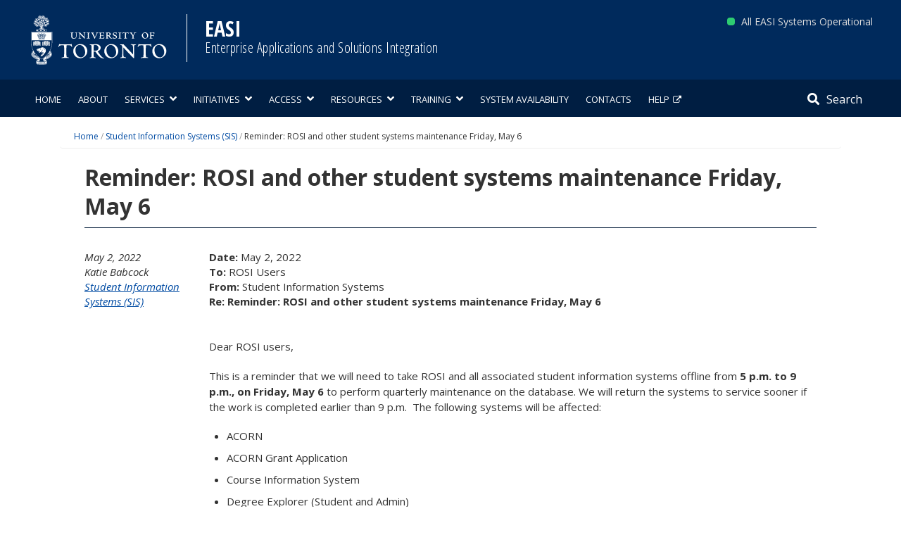

--- FILE ---
content_type: text/css
request_url: https://easi.its.utoronto.ca/wp-content/themes/easi_twentysvt_child_merge/_inc/css/uoft-theme.css?ver=6.8.3
body_size: 5196
content:
/*
 * UofT Base Theme
 *****************************/


/**
 * Table of Contents:
 *
 * 1.0 - Reset
 * 2.0 - Repeatable Patterns
 * 3.0 - Basic Structure
 * 4.0 - Header
 * 5.0 - Navigation
 * 6.0 - Content
 *   6.1 - Post Thumbnail
 *   6.2 - Entry Header
 *   6.3 - Entry Meta
 *   6.4 - Entry Content
 *   6.5 - Galleries
 *   6.6 - Post Formats
 *   6.7 - Post/Image/Paging Navigation
 *   6.8 - Attachments
 *   6.9 - Archives
 *   6.10 - Contributor Page
 *   6.11 - 404 Page
 *   6.12 - Full-width
 *   6.13 - Singular
 *   6.14 - Comments
 * 7.0 - Sidebar
 *   7.1 - Widgets
 *   7.2 - Content Sidebar Widgets
 * 8.0 - Footer
 * 9.0 - Featured Content
 * 10.0 - Others
 * -----------------------------------------------------------------------------
 */

/**
 * 1.0 Reset, 2.0 Repeatable Patterns
 * -----------------------------------------------------------------------------
 */
/*body, p { font-family: "Roboto", "Helvetica neue", Helvetica, Arial, sans-serif; font-size: 14px; color: #001937; }
.logged-in body {
	padding-top: 50px!important;
}*/
p, img { max-width: 100%; }
/*Originally was: p, div, img { max-width: 100% }*/

/*h1,.h1 { font-size: 34px; margin-bottom: 20px; font-weight: 700; font-family: 'Roboto', sans-serif;  }
h2,.h2 { font-size: 30px; margin-top: 30px; margin-bottom: 20px;
    color: #1996b8; font-family: 'Roboto', sans-serif; font-weight: 700 }
h3,.h3 { font-size: 22px; font-weight: bold; color: #002a5c; }
h4,.h4 { font-size: 16px; font-weight: bold; }
h5,.h5 { font-size: 15px; font-weight: normal; font-style: italic; }*/

a { color: #4d75a8; cursor: pointer; }
a.navbar-brand { color: #002a5c;}
/*#page { position: relative; overflow-x:hidden;}*/

/**
 * 3.0 Basic Structure
 * -----------------------------------------------------------------------------
 */
.leftCol { float: left}
.rightCol { float: right}
.container { min-width: 300px; }
.sidebar-home { margin-top: 30px }

/* disable comments */
#comments { display: none }

.entry-title { 
	line-height: 1.3; 
	border-bottom: 1px solid #001937; 
	padding-bottom: 10px
}
/*.entry-content { margin-top: 30px; }*/
.entry-content p { margin-bottom: 20px; line-height: 1.5 }

/* Post */
.cat-links, .posted-on { display: none; }
.display-posts-listing { margin-top: 20px}
.page-header { margin-top: 0 }  /* remove top margin for post pages */

/* List 
.body ul { list-style: square; padding-left: 20px}*/
ul.no-bullets { list-style: none;padding-left: 0; }

.btn-label { width: 0px; height: 0px; overflow: hidden; font-size: 0; float: left; }

.navbar.navbar-fixed-top {
	background: #fff;
	box-shadow: 0 0 4px rgba(0,0,0,.14),0 4px 8px rgba(0,0,0,.28);
}


/**
 * 4.0 Header
 * -----------------------------------------------------------------------------
 
.site-name {
    font-family: 'Roboto', sans-serif;
    color: #002a5c;
    font-weight: 700;
}
.site-name a {
    color: #002a5c; margin-top: 0;line-height: 1.2; margin-top: 8px
}
.site-name a:hover {
    color: #09c; text-decoration: none;
}


@media only screen and (min-width : 320px) {
.site-header { padding-top: 15px; padding-bottom: 15px}
.site-logo-link { float: none; display: inline-block; margin-left: 0; width: 180px; height: 66px;   }
.site-logo {
    width: 180px; height: 66px; display: block;
    margin: 0;
}
.site-header h1 {
	margin: 0;
	font-family: "Roboto", sans-serif;
	font-weight: 200;
}
.site-name {padding-left: 0;}
.site-name a { font-size: 24px; line-height: 1; }
.site-name small {font-size: 18px;}

}

@media only screen and (min-width : 480px) {
.site-header { padding-top: 0; padding-bottom: 0}
.site-logo-link { width: 180px; height: 66px;  }
.site-logo {
    width: 180px; height: 66px; display: block;
    margin: 0;
}
.site-name {
	padding-left: 0;
}
.site-name a { font-size: 36px; }

}


@media (min-width: 768px) {
    .site-header { padding-top: 15px; padding-bottom: 15px}
    .site-header .container { position: relative; }

    .site-logo-link { float: left; display: inline-block; width: 200px; height: 73px; }
	.site-logo {
        width: 200px;
        height: 73px;
        display: inline-block; margin: 0;
    }
	.site-name {
        float: left;
        display: inline-block;
        font-size: 26px;
        padding: 0;
        border: none;
        background: none;
        margin: 0;
    }
	.site-name a {
        display: block;
    }

    .site-name > a > span {
        padding: 0; margin: 0;
        display: block; font-weight: 300; font-size: .9em;
        font-family: 'Roboto Condensed', sans-serif;
    }

 }

@media (min-width: 992px) {
    .site-header { padding-top: 20px; padding-bottom: 20px}
    .site-logo-link { float: left; display: inline-block; width: 255px; height: 93px; }
    .site-logo {width: 255px; height: 93px; display: inline-block; margin-top: 0; }
    .site-name {
        float: left;
        display: inline-block;
        padding: 0;
        border: none;
        background: none;
        margin: 0;
    }
    .site-name a {
        display: block; font-size: 26px; line-height: 1.2;
    }

    .site-name > a > span {
        padding: 0; margin: 0;
        display: block; font-weight: 300; font-size: .9em;
        font-family: 'Roboto Condensed', sans-serif;
    }
}

.site-name small {
	display: block;
	line-height: 1.45;
}

.notes, .notes p {
	font-size: 0.9em;
	color: #999;
}*/

/**
 * 5.0 Navigation
 * -----------------------------------------------------------------------------
 */

/* Primary Navigation 
.primary-navigation {
	border-radius: 0;
	border: none;
    border-top: 5px solid #002a5c;
	background: #fff;
	box-shadow: 0 1px 2px rgba(0,0,0,0.25);
}
.primary-navigation .container {
    margin: 0 auto; padding: 0;
}
.primary-navigation .nav-menu { padding-left: 0; }
.primary-navigation .sub-menu { font-weight: normal; }
.primary-navigation ul { margin-left: 0;  }
.primary-navigation li { list-style: none; }
.primary-navigation .nav-menu a:hover { text-decoration: none}

@media (min-width: 320px) {

    .primary-navigation .nav-menu li a {
        padding: 10px;
        display: block;
    }
    .primary-navigation ul.sub-menu  { padding-left: 10px; }

}

ul.cards {
	overflow: hidden;
	padding: 0;
	list-style: none; margin: 0;
}
ul.cards > li {box-sizing: border-box; background: #fefefe; border: 1px solid #eee; box-shadow: 0 1px 2px rgba(0,0,0,0.25); transition: .4s box-shadow; margin-bottom: 2%;}

ul.cards > li:hover {box-shadow: 0 2px 3px rgba(0,0,0,0.45); border-color: transparent;}
	ul.cards > li > a {
		padding: 16px 16px 8px;
		display: block;
		text-decoration: none;
		font-size: 20px;
		font-family: "Roboto", sans-serif;
		font-weight: 100;
		color: #002a5c;
	}
	ul.cards > li > ul  {list-style: none; margin: 0; padding: 0 0 16px;}
	ul.cards > li > ul a {
		padding: 4px 16px 4px 48px;
		display: block;
	}
	ul.cards > li > ul a::before {
		content: "\f02e";
		float: left; margin-left: -24px;
		font-family: "FontAwesome";
		color: #002a5c;
		font-style: normal;
		font-weight: normal;
	    text-decoration: inherit;
	}

@media (min-width:640px) {
	ul.cards > li {float: left; width: 49%;}
	ul.cards > li:nth-child(odd) {
		clear: left;
		margin: 0 1% 2% 0;
	}
	ul.cards > li:nth-child(even) {
		margin: 0 0 2% 1%;
	}
}*/

/*@media (min-width: 992px) {

  .primary-navigation .container {
  }

  .primary-navigation .menu-toggle {
    display: none;
    padding: 0;
  }

  .primary-navigation ul.sub-menu  { padding-left: 0; }

  .primary-navigation > div > .nav-menu { border-top: none; display: block; font-size: 0; /* To prevent white space between inline-blocks */  /*}
  .primary-navigation.toggled-on {
    border-top: none;
    margin: 0;
    padding: 0;
  }

  .primary-navigation .nav-menu > li > a {
  	font-family: "Roboto", sans-serif;
    font-size: 15px;
    margin: 0;
    height: 45px;
    }
    .primary-navigation .nav-menu > li:first-child > a {
    border-left: none;
    }
  .primary-navigation ul { padding: 0; margin-bottom: 0; border: none; border-radius: 0; }

  .primary-navigation li {
    border: 0;
    display: inline-block;
    position: relative;
    font-size: 15px;
  }
  .primary-navigation li li {
	  display: block;
  }

  .primary-navigation a {
    display: block;
    padding: 0 12px;
    white-space: nowrap;
    color: #002a5c;
    border-top: none;
    font-size: 15px;
  }
  .primary-navigation .nav-menu > li > a { border-top: none }
  .sub-menu li:first-child a {
    border-top: none;
  }

  .primary-navigation ul ul ul {
    left: -999em;
    top: 0;
  }

  .primary-navigation ul ul a {
	  white-space: normal;
  }

  .primary-navigation li:hover > a,
  .primary-navigation li.focus > a {
    background-color: rgba(0,0,0,0.05);
    text-decoration: none;
  }

  .primary-navigation ul ul a:hover,
  .primary-navigation ul ul li.focus > a {
    background-color: #002a5c;
	color: #fff;
  }


}

#home-widgets {
	background: rgba(0, 0, 0, 0.05);
	padding-top: 2em;
	padding-bottom: 2em;
}

h1.page-heading {
	font-family: "Roboto", sans-serif;
	font-size: 1.8em;
	font-weight: 200;
	line-height: 1;
}
@media (min-width: 768px) {

h1.page-heading {
	font-size: 3em;
}

}


/* ------------------------------
 Toolbar
 --------------------------------
.site-tools { position: absolute; right: 0 }
.site-tools .toolbar { margin: 0; padding: 0; list-style: none; display: block; }
.site-tools .toolbar li { float: left; border-left: 1px solid #33557d; padding: 0 10px; line-height: 1 }
.site-tools .toolbar li:first-child { border-left: none }

.navdrawer-btn { display: none; }
.navdrawer-btn, .searchdrawer-btn {
    background: #fff;
    border-radius: 50%;
    border: 1px solid #ddd;
    color: #7a8898;
    padding: 5px 0;
}

@media (max-width:992px) {
.navdrawer-btn { display: block; }

}*/


/* Search Overlay 

.searchdrawer-container {
    z-index: 9999;
    display: block;
    position: absolute;
    right: 0;
    top: 0;
    height: 100%;
    overflow-y: auto;
    padding: 0;
    overflow-x: hidden;
    width: 0;
    background: #002a5c; background: rgba(0, 42, 92, 0.95);
}
.uoftsearch-form { margin: 50px auto 20px auto; width: 90%; max-width: 600px }
.uoftsearch-form .input-group.merged {
    vertical-align: middle;
    margin-left: 0;
    margin-left: 0\9;
    margin-bottom: 40px
}
.uoftsearch-form .form-control.search-field {
    background-color: transparent;
    border: none;
    border-bottom: 1px solid #ffffff;
    border-radius: 0 !important;
    box-shadow: 0 1px 1px rgba(0, 0, 0, 0.075) inset;
    color: #ffffff;
    display: block;
    height: 50px;
    line-height: 1.42857;
    padding: 5px 0;
    transition: border-color 0.15s ease-in-out 0s, box-shadow 0.15s ease-in-out 0s;
    vertical-align: middle;
}
.uoftsearch-form .input-group-addon {
    background-color: transparent;
    border: none;
    border-bottom: 1px solid #ffffff;
    border-right: none;
    border-radius: 0;
    font-weight: 400;
    line-height: 1;
    padding: 0 15px 0 15px;
    text-align: center;
    color: #7f94ad;
}
.searchdrawer-container .btn-container { text-align: center; }
.searchdrawer-container .btn-container button {
    border-radius: 4px;
    background: none;
    border: 1px solid #fff;
    color: #fff;
    padding: 5px 15px;
    margin: 0 5px 10px 5px;
}
.searchdrawer-container .btn-container button:hover { background: #fff; color: #002a5c }


@media (min-width: 240px) {
    .uoftsearch-form .form-control.search-field {
        font-size: 18px;
        height: 50px;
    }
    .uoftsearch-form .input-group-addon {
        font-size: 18px;
    }
    .searchdrawer-container .btn-container button {
    font-size: 16px;
    width: 70%;
    padding: 10px;
    }


    .navdrawer-btn, .searchdrawer-btn {
    font-size: 18px;
    width: 35px;
    }
}

@media (min-width: 480px) {

    .uoftsearch-form .form-control.search-field {
        font-size: 22px;
        height: 50px;
    }
    .searchdrawer-container .btn-container button {
    font-size: 16px;
    width: auto;
    }

}

@media (min-width: 768px) {
    .uoftsearch-form .form-control.search-field {
        font-size: 20px;
        height: 50px;
    }
    .uoftsearch-form .input-group-addon {
        font-size: 18px;
    }
    .searchdrawer-container .btn-container button {
    font-size: 18px
    }
    .navdrawer-btn, .searchdrawer-btn {
    font-size: 20px;
    width: 40px
    }
}

@media (min-width: 992px) {
    .uoftsearch-form .form-control.search-field {
        font-size: 30px;
        height: 50px;
    }
    .uoftsearch-form .input-group-addon {
        font-size: 18px;
    }
    .uoftsearch-form .input-group-addon {
        font-size: 25px;
    }
    .searchdrawer-container .btn-container button {
    font-size: 20px
    }

    .navdrawer-btn, .searchdrawer-btn {
    font-size: 20px;
    width: 40px
    }
}*/






/* Smartphones, small devices (991px and down) ----------- */
/*@media (max-width: 991px) {
.site-tools { display: none; }
.navdrawer-btn { right: 20px;}
.navdrawer-btn.toggle {
    background: #002a5c;
    color: #fff; }

.navdrawer-container{
    z-index: 9999;
    display: block;
    position: absolute;
    right: -320px;
    top: 0;
    height: 100%;
    overflow-y: auto;
    padding: 0;
    overflow-x: hidden;
    width: 320px;
    min-width: 320px;
    max-width: 320px;
}
.navdrawer-container { background-color: #e5e5e5; }
.navdrawer-container .toolbar { clear: both; list-style: none; padding-left: 0; margin-bottom: 0; width: 320px;  }
.navdrawer-container .toolbar .children { display: none; }

.navdrawer-container .toolbar li { width: 50%; float: left; text-align: center; }
.navdrawer-container .toolbar li a {
    font-weight: normal;
    text-align: center;
    padding: 8px 0;
    margin: 0;
    display: block;
    color: #fff;
    border-right: 1px solid #ddd;
    border-bottom: 1px solid #ddd;
    background: #002a5c;
    background: transparent\8;
    background: rgba(0,42,92,0.8);
    filter: progid:DXImageTransform.Microsoft.gradient(startColorstr=#cc002a5c,endColorstr=#cc002a5c);
    zoom: 1;
}
.navdrawer-container .toolbar li a:hover {
    text-decoration: none;
    background: #1996b8;
    background: transparent\8;
    background: rgba(25,150,184,0.8);
    filter: progid:DXImageTransform.Microsoft.gradient(startColorstr=#1996b8,endColorstr=#1996b8);
}


}


.navdrawer-open, .searchdrawer-open  { overflow-x: hidden;}
.navdrawer-open .navdrawer-container{
    display: block;
    position: absolute;
    right: 0;
    transition: .5s;
}

.searchdrawer-open .searchdrawer-container {
    display: block;
    position: absolute;
    width: 100%;
    right: 0;
    transition: .5s;
}
.navdrawer-open header.site-header, .navdrawer-open #content, .navdrawer-open footer
    { margin-left: -320px; }
.navdrawer-open .overlay-close, .searchdrawer-open .overlay-close
    { float: right; display: block; position: relative; z-index: 9999; border-radius: 20px; border: none; margin:2px 10px; background: none; width: 30px; height: 30px; font-size: 18px  }
.searchdrawer-open .overlay-close { color: #fff; }
.navdrawer-open .overlay-close i { color: rgba(0, 42, 92, 0.7);}
.navdrawer-open .overlay-close:hover, .searchdrawer-open .overlay-close:hover { background: rgba(255, 255, 255, .3); }
.navdrawer-open .overlay-close i:hover, .searchdrawer-open .overlay-close i:hover { color: #fff }
.navdrawer-open .nav-menu { clear: both;}
.navdrawer-btn:hover, .searchdrawer-btn:hover { color: #002a5c; border: 1px solid #002a5c }

@media (min-width: 992px) {
.navdrawer-btn,
.navdrawer-container
.overlay-close,
.navdrawer-container .toolbar
{ display: none; }
header .toolbar { display: block; }
}*/


/**
 * 7.1 Widget
 * -----------------------------------------------------------------------------
 */
.widget-title  { font-size: 20px; color: #002a5c; font-weight: 100; margin-top: 0; padding: 20px 20px 10px; }
.widget { background: #fff; box-shadow: 0 1px 2px rgba(0,0,0,0.2); }
@media (max-width:992px) {
	.widget {
		margin-bottom: 30px;
	}
}
.widget ul { list-style: none; padding-left: 20px}
.widget ul li { position: relative; margin: 0 0 10px 0;}
.widget ul li:before {
    position: absolute;
    top: 9px;
    margin: 0 0 0 -12px;
    vertical-align: middle;
    display: inline-block;
    width: 5px;
    height: 5px;
    background: #002a5c;
    content: "";
}
.widget-area h4 { font-family: arial; font-size: 15px; line-height: 1.3; }
.widget-area h4 a { color: #333 }
.widget-area aside { display: block; margin-bottom: 20px}

.widget .textwidget {
	padding: 0 20px 20px;
}


/**
 * 8.0 Footer
 * -----------------------------------------------------------------------------
 */

/*.site-footer { padding-top: 0; margin-top: 50px; border-top: 1px solid #ccc; font-size: 13px; line-height: 1.5 }
.site-footer .children, .site-footer .nav .sub-menu  { display: none; }
.site-footer .nav { margin-bottom: 0; text-align: left; }
.site-footer .nav li { border-bottom: 1px dotted #ccc; text-align: center;}
.site-footer .nav li a { padding: 10px 20px; display: block; }
.site-footer .nav li a:hover { text-decoration: none; background: #eee }
.site-copy { padding: 10px 15px; text-align: center; }

/* Small devices (tablets, 768px and up) */
/*@media (min-width: 768px) {
.site-footer .nav { text-align: center; }
.site-footer .nav li { border-bottom: none; display: inline-block;}
}

/* Small devices (tablets, 768px and up) */
/*@media (min-width: 992px) {
.site-footer .nav { text-align: left; }
.site-copy { text-align: right; }
}




/**
 * 10.0 Others
 * -----------------------------------------------------------------------------
 */

/* Homepage ----------------------------------------------------------- */
/* hide page title on static homepage  */
.home .entry-header {
    display: none;
}

/* Breadcrumb ----------------------------------------------------------- */
.breadcrumb { background-color: #fff; border-bottom: 1px solid #eee; font-size: 12px; color: #999   }

/* Pagination ----------------------------------------------------------- */
.pagination-container .page-numbers {
    display: inline-block;
    padding-left: 0;
    margin: 20px 0;
    border-radius: 4px;
}
.pagination-container .page-numbers > li {
    display: inline;
}
.pagination-container .page-numbers > li > a,
.pagination-container .page-numbers > li > span {
    position: relative;
	font-size: 15px;
    float: left;
    padding: 6px 12px;
    line-height: 1.428571429;
    text-decoration: none;
    background-color: #ffffff;
    border: 1px solid #dddddd;
    margin-left: -1px;
    border-radius: 0;
}
.pagination-container .page-numbers > li:first-child > a,
.pagination-container .page-numbers > li:first-child > span {
    margin-left: 0;
}
.pagination-container .page-numbers > li:last-child > a,
.pagination-container .page-numbers > li:last-child > span {
    border-bottom-right-radius: 0;
}
.pagination-container .page-numbers > li > a:hover,
.pagination-container .page-numbers > li > span:hover,
.pagination-container .page-numbers > li > a:focus,
.pagination-container .page-numbers > li > span:focus {
    background-color: #eeeeee;
	color: #333333;
}
.pagination-container .page-numbers > .active > a,
.pagination-container .page-numbers > .active > span,
.pagination-container .page-numbers > .active > a:hover,
.pagination-container .page-numbers > .active > span:hover,
.pagination-container .page-numbers > .active > a:focus,
.pagination-container .page-numbers > .active > span:focus {
    z-index: 2;
    color: #fff;
    background-color: #428bca;
    border-color: #428bca;
    cursor: default;
}
.pagination-container .page-numbers > .disabled > span,
.pagination-container .page-numbers > .disabled > a,
.pagination-container .page-numbers > .disabled > a:hover,
.pagination-container .page-numbers > .disabled > a:focus {
    color: #999999;
    background-color: #ffffff;
    border-color: #dddddd;
    cursor: not-allowed;
}

.post-navigation { border-top: 1px dotted #ccd4de; margin-top: 20px; margin-bottom: 20px }
.post-navigation h1 { display: none }
.post-navigation .nav-previous { position: relative; left: 0; padding: 15px 0 }
.post-navigation .nav-next { position: relative; right: 0; padding: 15px 0  }

/* Category Page ----------------------------------------------------------- */
.archive-header {  margin-bottom: 30px; }
.category-item { border-bottom: 1px dotted #ccd4de; padding-bottom: 15px; }
.category-item a h2 { color: #333; }
.read-more { font-style: italic }


/* Multimedia: Image, Video, etc. */
.pull-left.img-thumbnail { margin: 5px 15px 15px 0; }
.pull-right.img-thumbnail { margin: 5px 0 15px 15px; }


--- FILE ---
content_type: text/css
request_url: https://easi.its.utoronto.ca/wp-content/themes/easi_twentysvt_child_merge/style.css?ver=4.5.4
body_size: 20146
content:
/*
Theme Name: EASI Twenty Seventeen Child Merge 2020
Theme URI: https://easi.its.utoronto.ca/easi_twentyseventeen_child
Author: Amy Luu & Nicole Williams
Author URI: https://easi.its.utoronto.ca/
Template: twentyseventeen
Description: EASI Twenty Seventeen Child Theme. This theme is a merge between the EASI Twenty Seventeen Child new theme and this site's current theme of Bootstrap Chad
Version: 4.5.4
License: GNU General Public License v2 or later
License URI: http://www.gnu.org/licenses/gpl-2.0.html
Tags: one-column, two-columns, right-sidebar, flexible-header, accessibility-ready, custom-colors, custom-header, custom-menu, custom-logo, editor-style, featured-images, footer-widgets, post-formats, rtl-language-support, sticky-post, theme-options, threaded-comments, translation-ready
Text Domain: easi-twentysvt-child
*/

/**
 * Table of Contents					Associated files
 * ---------------------------------------------------------------------
 * 1.0 Parent Theme CSS
 * 	  1.1 Fixes for 2017 Parent Theme CSS
 *    1.2 UofT Theme import
 * 	  1.3 Plugin CSS import
 * 2.0 Universal/General
 *    2.1 Page: Dynamic Sidebar			(page-dynamicSidebar.php)
 * 3.0 Header							(header.php)
 *    3.1 System Indicator				(systemindicator.js, header.php)
 * 4.0 Navigation
 * 5.0 Search Button, Overlay, & Form
 * 6.0 Homepage							(front-page.php)
 *    6.1 Popover CSS					(homePopper.js, front-page.php)
 *    6.2 Homepage Sidebar				(front-page.php)
 * 	  6.3 NEW Badge
 *    6.4 Read More button
 * 7.0 Contacts
 * 8.0 Footer							(footer.php)
 * 9.0 Category: News
 * 10.0 AWS
 * 11.0 Initiatives & Intune Pages 		(page-initiatives.php, page-intune.php)
 * 12.0 Post Category Page				(category.php)
 * 	  12.1 Search Results page			(search.php)
 * 13.0 Communications Section
 * 14.0 Notification Bar
 * 15.0 Widgets
 *    15.1 Category Posts Widget
 * 16.0 Homepage Announcements & Calendar
 * 17.0 Product Page                    (page-product.php)
 * 18.0 Service Page                    (page-service.php)
 * 19.0 Four Boxes Page                 (page-four-boxes.php)
 * 20.0 Icon Section
 * 21.0 SIS Merge
 * 22.0 Tab Styling
 * 23.0 Shortcodes						(_inc/shortcodes.php)
 * 24.0 The Events Calendar styling
 * 25.0 Special Classes
 */


/**
 * 1.0 Parent Theme CSS
 * ---------------------------------------
 */
 
/**
 * 1.1 Fixes for 2017 Parent Theme CSS
 * These fixes are to accommodate the parent theme's CSS styles to blend into this current theme.
 * ---------------------------------------
 */
#sidebar {
    padding-top: 20px
}

.site-content {
    padding: 0;
}

.single-post .site-content {
	width: 100%;
}

.breadcrumb {
    padding: 20px 0 8px 5px;
    margin: 0;
}
.breadcrumb > .active, .breadcrumb>li+li:before{
	color: #333;
}

.container a:hover,
.container a:focus,
.container a.outline,
.container a:active {
    -webkit-box-shadow: none !important;
    box-shadow: none !important;
    text-decoration: underline;
}

h3.widget-title {
    padding: 20px 10px 10px;
}

.widget {
    padding: 0 5px 5px;
    padding-bottom: 20px;
}

aside.widget ul li {
    border: none;
    padding: 0 0 5px;
}

.widget ul li ul {
    padding-left: 10px;
    padding-top: 15px;
}

.page-id-136 h1.page-heading {
    display: none;
}

nav#nav-below .nav-previous,
nav#nav-below .nav-next {
    width: auto;
    display: inline;
}

nav#nav-below .nav-next {
    float: right;
}

@media screen and (min-width: 48em) {

    .blog:not(.has-sidebar) #primary article,
    .archive:not(.page-one-column):not(.has-sidebar) #primary article,
    .search:not(.has-sidebar) #primary article,
    .error404:not(.has-sidebar) #primary .page-content,
    .error404.has-sidebar #primary .page-content,
    body.page-two-column:not(.archive) #primary .entry-content,
    body.page-two-column #comments {
        float: none;
        width: 100%;
    }

    .site-content {
        padding: 0;
    }

    body:not(.has-sidebar):not(.page-one-column) .page-header,
    body.has-sidebar.error404 #primary .page-header,
    body.page-two-column:not(.archive) #primary .entry-header,
    body.page-two-column.archive:not(.has-sidebar) #primary .page-header {
        width: 100%;
    }

    .blog .site-main>article,
    .archive .site-main>article,
    .search .site-main>article {
        padding-bottom: 2em;
    }
}

.bordered-image{
	border: 1px solid grey;
}


/**
 * 1.2 UofT Theme import
 * ---------------------------------------
 */
p, img { max-width: 100%; }
a { color: #004BA3; cursor: pointer; }
a.navbar-brand { color: #002a5c;}

.leftCol { float: left}
.rightCol { float: right}
.container { min-width: 300px;}
.sidebar-home { margin-top: 30px }

/* disable comments */
#comments { display: none }

.entry-title { 
	line-height: 1.3; 
	border-bottom: 1px solid #001937; 
	padding-bottom: 10px
}
.entry-content p { margin-bottom: 20px; line-height: 1.5 }

.entry-content ul li ul {
	padding-top: 10px;
}

/* Post */
.cat-links, .posted-on { display: none; }
.display-posts-listing { margin-top: 20px}
.page-header { margin-top: 0 }  /* remove top margin for post pages */

/* List */
ul.no-bullets { list-style: none;padding-left: 0; }

.btn-label { width: 0px; height: 0px; overflow: hidden; font-size: 0; float: left; }

.navbar.navbar-fixed-top {
	background: #fff;
	box-shadow: 0 0 4px rgba(0,0,0,.14),0 4px 8px rgba(0,0,0,.28);
}
/* Widget */
.widget-title  { font-size: 20px; color: #002a5c; font-weight: 100; margin-top: 0; padding: 20px 20px 10px; }
.widget { background: #fff; box-shadow: 0 1px 2px rgba(0,0,0,0.35); }
@media (max-width:992px) {
	.widget {
		margin-bottom: 30px;
	}
}
.widget ul { list-style: none; padding-left: 20px}
.widget ul li { position: relative; margin: 0 0 10px 0;}
.widget ul li:before {
    position: absolute;
    top: 9px;
    margin: 0 0 0 -12px;
    vertical-align: middle;
    display: inline-block;
    width: 5px;
    height: 5px;
    background: #002a5c;
    content: "";
}
.widget-area h4 { font-family: arial; font-size: 15px; line-height: 1.3; }
.widget-area h4 a { color: #333 }
.widget-area aside { display: block; margin-bottom: 20px}

.widget .textwidget {
	padding: 0 20px 20px;
}

/* Homepage */
/* hide page title on static homepage  */
.home .entry-header {
    display: none;
}

/* Breadcrumb ----------------------------------------------------------- */
.breadcrumb { 
	background-color: #fff;
	border-bottom: 1px solid #eee;
	font-size: 12px; 
	color: #999;
	margin: auto;
	max-width: 1170px;
	padding-left: 20px;
}

/* Pagination ----------------------------------------------------------- */
.pagination-container .page-numbers {
    display: inline-block;
    padding-left: 0;
    margin: 20px 0;
    border-radius: 4px;
}
.pagination-container .page-numbers > li {
    display: inline;
}
.pagination-container .page-numbers > li > a,
.pagination-container .page-numbers > li > span {
    position: relative;
	font-size: 15px;
    float: left;
    padding: 6px 12px;
    line-height: 1.428571429;
    text-decoration: none;
    background-color: #ffffff;
    border: 1px solid #dddddd;
    margin-left: -1px;
    border-radius: 0;
}
.pagination-container .page-numbers > li:first-child > a,
.pagination-container .page-numbers > li:first-child > span {
    margin-left: 0;
}
.pagination-container .page-numbers > li:last-child > a,
.pagination-container .page-numbers > li:last-child > span {
    border-bottom-right-radius: 0;
}
.pagination-container .page-numbers > li > a:hover,
.pagination-container .page-numbers > li > span:hover,
.pagination-container .page-numbers > li > a:focus,
.pagination-container .page-numbers > li > a.outline,
.pagination-container .page-numbers > li > span:focus,
.pagination-container .page-numbers > li > span.outline {
    background-color: #eeeeee;
	color: #333333;
}
.pagination-container .page-numbers > .active > a,
.pagination-container .page-numbers > .active > span,
.pagination-container .page-numbers > .active > a:hover,
.pagination-container .page-numbers > .active > span:hover,
.pagination-container .page-numbers > .active > a:focus,
.pagination-container .page-numbers > .active > a.outline,
.pagination-container .page-numbers > .active > span:focus,
.pagination-container .page-numbers > .active > span.outline {
    z-index: 2;
    color: #fff;
    background-color: #428bca;
    border-color: #428bca;
    cursor: default;
}
.pagination-container .page-numbers > .disabled > span,
.pagination-container .page-numbers > .disabled > a,
.pagination-container .page-numbers > .disabled > a:hover,
.pagination-container .page-numbers > .disabled > a:focus,
.pagination-container .page-numbers > .disabled > a.outline {
    color: #999999;
    background-color: #ffffff;
    border-color: #dddddd;
    cursor: not-allowed;
}

.post-navigation { border-top: 1px dotted #ccd4de; margin-top: 20px; margin-bottom: 20px }
.post-navigation h1 { display: none }
.post-navigation .nav-previous { position: relative; left: 0; padding: 15px 0 }
.post-navigation .nav-next { position: relative; right: 0; padding: 15px 0  }

/* Category Page ----------------------------------------------------------- */
.archive-header {  margin-bottom: 30px; }
.category-item { border-bottom: 1px dotted #ccd4de; padding-bottom: 15px; }
.category-item a h2 { color: #333; }
.read-more { font-style: italic }


/* Multimedia: Image, Video, etc. */
.pull-left.img-thumbnail { margin: 5px 15px 15px 0; }
.pull-right.img-thumbnail { margin: 5px 0 15px 15px; }



/**
 * 1.3 Plugin CSS import
 * ---------------------------------------
 */

/* --- 





/**
 * 2.0 Universal/General
 * ---------------------------------------
 */
:focus,
a:focus {
    outline: 5px auto -webkit-focus-ring-color;
	outline-offset: 2px;
}
.outline {
    outline: 5px auto Highlight !important;
	outline: 5px auto -webkit-focus-ring-color !important;
	outline-offset: 2px;
}


.searchdrawer-btn:focus,
.searchdrawer-btn.outline,
.primary-navigation .nav-menu li:focus,
.primary-navigation .nav-menu li.outline,
.primary-navigation .nav-menu li a:focus,
.primary-navigation .nav-menu li a.outline {
	outline-offset: -2px;
}



body {
    color: #333;
    font-family: 'Open Sans', Arial, sans-serif;
    font-size: 16px;
    line-height: 1.4;
}

.blue-box {
    background-color: #D5F2FF;
    padding: 30px 27px;
    margin: 20px 0 30px 0;
    display: block;
}

.entry-content a {
    box-shadow: none;
    -webkit-box-shadow: none;
}

.entry-content a:hover {
    box-shadow: none;
    -webkit-box-shadow: none;
}

h1,
.entry-title,
.single-post .entry-title,
.page .entry-title {
    color: #333;
    font-size: 32px;
    margin-bottom: 0.5em;
    font-weight: bold;
    padding-top: 0;
}

.page-template-front-page h1,
.page-template-front-page h2 {
    margin-top: 0;
}

h2 {
    color: #333;
    font-size: 24px;
    font-weight: bold;
}

h3 {
    color: #333;
    font-size: 18px;
    font-weight: bold;
}

ol,
ul {
    margin-left: 25px;
}

table,
td, th {
    padding: 10px !important;
}

#content li {
    margin-bottom: 10px;
}

.home ol,
.home ul {
    margin-left: 0;
}

.page .panel-content .entry-title,
.page-title,
body.page:not(.twentyseventeen-front-page) .entry-title

/*Because unable to overwrite this class with a normal h1 from parent theme...*/
    {
    font-size: 32px;
    letter-spacing: 0;
    text-transform: none;
}

#content.container-fluid {
    max-width: 1280px;
    margin: auto;
    margin-top: 20px;
    padding: 0;
    clear: both;
    overflow: hidden;
}

#content a {
    text-decoration: underline;
}

#main.body {
    padding: 0 20px;
    clear: both;
    overflow: hidden;
}

.body a {
    text-decoration: underline;
}




/* External links icon */
.body a[target="_blank"]:after,
#sidebar a[target="_blank"]:after,
.footer-container a[target="_blank"]:after{
    content: '\f08e';
    font: normal 14px FontAwesome;
    padding: 0 3px 0 5px;
    color: #002a5c;
    display: inline-block;
}

.footer-container a[target="_blank"]:after {
    color: white;
}



/* NGSIS Buttons */
button.ngsis-btn {
	background-color: #004BA3;
	width: 100%;
	color: white;
	padding: 10px 15px;
	margin-bottom: 10px;
	border-radius: 5px;
	transition: all .2s;
}
button.ngsis-btn:hover {
	background-color: #001E42;
}
@media (max-width: 480px) {
	button.ngsis-btn {
		width: 80%;
		margin: auto;
		display: block;
		margin-bottom: 10px;
	}
}
.ngsis-report-tile{
	padding: 20px 7%;
	border: 2px dotted transparent;
	display: flex;
	align-items:center;
	justify-content:center;
}
.ngsis-report-tile-screenshot{width: 100%;}

img.ngsis-screenshot{border: 1px solid black;}
.ngsis-product-tile{padding: 0 7%; text-align: center;}
.ngsis-product-tile h2, .ngsis-report-tile h2,
.ngsis-product-tile h3, .ngsis-report-tile h3{padding-top: 0;}

a.ngsis-tile-link, a.ngsis-tile-link p{text-decoration:none!important; color: #004BA3;}
a.ngsis-tile-link h2, a.ngsis-tile-link h3{text-decoration:underline!important; color: #004BA3;;}
a.ngsis-tile-link:hover, a.ngsis-tile-link:active, a.ngsis-tile-link:hover p, a.ngsis-tile-link:active p{color: #001E42;}
a.ngsis-tile-link:hover h2, a.ngsis-tile-link:active h2, a.ngsis-tile-link:hover h3, a.ngsis-tile-link:active h3{text-decoration:underline; color: #001E42;}
a.ngsis-tile-link[target="_blank"]:after{ content:''; }






@media (max-width: 880px) and (min-width: 481px) {
    .page-template-default .row {
        margin: 0;
    }

    .page-template-default #sidebar {
        padding: 30px;
    }
}

@media (max-width: 480px) {
    .page-template-default .row {
        margin: 0
    }

    .page-template-default #main.body {
        padding: 0
    }
}

/* Table Style */

.site-name a, .site-name h1 {
    font-size: 30px;
}

body,
p {
    font-size: 15px;
}

.primary-navigation .nav-menu>li>a {
    font-size: 15px;
}

sidebar aside {
    margin-bottom: 30px;
}

.inside-grid-column {
    padding: 0 10px 0 0;
}

h3 {
    line-height: 1.3em;
}

.widget_recent_entries {
    padding-bottom: 10px;
    padding-right: 10px;
    margin-bottom: 20px;
}

.widget ul li {
    margin: 0 5px 10px 5px;
}

.widget ul {
    margin: 0;
}

.widget .textwidget {
    padding: 0;
}

table,
td, th {
    border: 1px dotted #222;
    padding: 10px;
}

th, th:first-child, td:first-child{
	font-weight: normal;
	padding: 10px;
}

table tr:nth-child(odd) {
    background-color: #f9f9f9;
}

table tr:nth-child(even) {
    background-color: #fff;
}

table #header {
    background-color: #ebebeb;
}

.tablepress thead th,
.tablepress tfoot th {
    background-color: #f5f5f5;
}

.tablepress thead th {
    border-bottom: 1px solid #ddd;
}

body .gform_wrapper ul li.gfield {
    margin-top: 32px;
}

.entry-meta {
    display: none;
}

img {
    height: auto;
}

.broken_link,
a.broken_link {
    text-decoration: none !important;
}



.row{
	margin-left: 15px;
	margin-right: 15px;
}	




/**
 * 2.1 Page: Dynamic Sidebar Page (page-dynamicSidebar.php)
 * ---------------------------------------
 */

#sidebar{
	padding-left: 0;
	padding-right: 0;
}
#sidebar .dynamic-content {
    padding: 1px 20px 10px;
    box-shadow: 0 1px 2px rgba(0, 0, 0, 0.35);
}

#sidebar .dynamic-content ul {
    padding-left: 10px;
    margin-left: 0;
}

#sidebar .dynamic-content li {
    list-style: square;
    margin: 0 5px 15px 5px;
}

#sidebar .dynamic-content h1 {
    font-size: 20px;
    color: #002a5c;
    font-weight: 100;
    padding: 20px 0px 10px;
    margin-top: 0;
}

#sidebar hr {
    margin-top: 10px;
    margin-bottom: 10px;
    border-top-color: lightgray;
}

.aws-announcement {
    background-color: #D5F2FF;
    padding: 20px;
    margin: 20px 0;
    display: block;
}

.aws-announcement>*:first-child {
    margin-top: 0;
}

.aws-announcement>*:last-child {
    margin-bottom: 0;
}


/**
 * 3.0 Header
 * -----------------------------------------------------------------------------
 */

.header-container {
    max-width: 1200px;
    clear: both;
    margin: auto;
}

.site-header {
    background-color: #002a5c;
	padding: 20px;
}

.site-logo {
    width: 200px;
    height: 73px;
    display: inline-block;
    margin: 0;
}

.site-logo-link {
    width: 200px;
    height: 73px;
	float: left;
}
.site-logo-link.outline,
.site-logo-link:focus{
	outline-offset: -2px;
}

object.site-logo {
    pointer-events: none;
}

.site-logo:hover {
    cursor: pointer
}

#site-name-link {
	float: left;
}

.site-name {
    font-family: 'Open Sans Condensed', sans-serif;
    font-weight: 700;
    color: #fff;
    line-height: 1.1;
	margin: 0 0 0 25px;
	padding: 4px 25px 4px 25px;
	border: none;
	border-left: 1px solid #fff;
	background: none;
	height: auto;
}

a:hover .site-name {
    text-decoration: none;
}

.site-name h1{
	font-family: 'Open Sans Condensed', sans-serif;
    font-weight: 700;
    color: #fff;
    margin-top: 0;
    margin-bottom: 0;	
}
.site-description {
    font-family: 'Open Sans Condensed', sans-serif;
    font-weight: 400;
    font-size: 20px;
    color: white;
    opacity: 1 !important;
    margin-top: 0;
    margin-bottom: 5px;
    letter-spacing: 0.5px;
}


@media only screen and (max-width: 880px) {
    .header-container {
        margin: 0px 20px;
        height: 50px;
    }

    .site-header {
        padding: 5px 0;
    }

    .site-logo {
        width: 25px;
        height: 50px;
        object-fit: cover;
        object-position: 0 0;
		float: left;
    }
    .site-logo-link {
        height: 50px;
        width: 25px;
    }

    .site-name {
        position: relative;
        display: inline-block;
        font-size: 23px;
        vertical-align: text-bottom;
		height: 50px;
    }
	.site-name h1{
		margin-top: 4px;
	}
    .site-description {
        visibility: hidden;
        height: 0;
        margin: 0;
		display: none;
    }

}

/**
 * 3.1 System Indicator
 * ---------------------------------------
 */
div#system-indicator {
    position: relative;
    float: right;
}

#system-indicator .colour-dot {
    display: inline-block;
    width: 11px;
    height: 11px;
    margin-right: 5px;
    border-radius: 4px;
}

#system-indicator .colour-dot.critical {
    background-color: #e74c3c;
    /* red */
}

#system-indicator .colour-dot.major {
    background-color: #e67e22;
    /* orange */
}

#system-indicator .colour-dot.minor {
    background-color: #f1c40f;
    /* yellow */
}

#system-indicator .colour-dot.none {
    background-color: #2ecc71;
    /* green */
}

#system-indicator .colour-dot.maintenance {
    background-color: #f1c40f;
    /* yellow - like minor outage */
}

#system-indicator .colour-description {
    color: #dcdcdc;
    font-size: 14px;
}

.tooltip {
    display: none;
    background: #fff;
    color: #333;
    padding: 5px;
    font-size: 12px;
    font-weight: 400;
    letter-spacing: 1px;
    border-radius: 4px;
    width: fit-content;
    margin-left: 40px;
    opacity: 0.75;
}

.tooltip .tooltip-arrow {
    position: absolute;
    width: 10px;
    height: 10px;
    transform: rotate(225deg);
    background: #fff;
    border-color: #fff;
    border-style: solid;
    border-width: 1px;
    border-radius: 2px;
}

.tooltip[x-placement^="right"] .tooltip-arrow {
    left: -4px;
}

.tooltip[x-placement^="left"] .tooltip-arrow {
    right: -4px;
}

.tooltip[x-placement^="bottom"] .tooltip-arrow {
    top: -4px;
}

.tooltip[x-placement^="top"] .tooltip-arrow {
    bottom: -4px;
}



@media (max-width: 880px) {
    div#system-indicator {
        display: none;
    }
}



/**
 * 4.0 Navigation
 * -----------------------------------------------------------------------------
 */
 
 /* General Containers */
.outer-container {
    background-color: #001e42
}
.nav-container {
    max-width: 1200px;
    margin: auto;
}
.primary-navigation {
	display: block;
}
.primary-navigation .container {
	background-color: #001e42;
}
.primary-navigation .nav-menu a:focus,
.primary-navigation .nav-menu a.outline,
.primary-navigation .nav-menu li.outline a{
	outline-offset: 1px;
}
.primary-navigation .sub-menu a:focus,
.primary-navigation .sub-menu a.outline,
.primary-navigation .sub-menu li.outline a,
.primary-navigation .sub-sub-menu a:focus,
.primary-navigation .sub-sub-menu a.outline,
.primary-navigation .sub-sub-menu li.outline a{
	outline-offset: -2px;
}
.primary-navigation .nav-menu li:focus,
.primary-navigation .nav-menu li.outline{
	outline: none;
}


/* Navbar = nav-menu */
.primary-navigation .nav-menu {
	margin-left: 0;
	margin-bottom: 0;
	padding: 0;
}
.primary-navigation .nav-menu li {
    list-style: none;
    display: inline-block;
    position: relative;
}

.primary-navigation .nav-menu li a {
	display: inline-block;
	color: white;
	font-family: 'Open Sans', sans-serif;
	text-transform: uppercase;
	font-size: 13px !important;
}
.primary-navigation .nav-menu li.menu-item-has-children[aria-expanded="true"] a {
	background-color: #5b698a;
}
.primary-navigation .nav-menu a:hover,
.primary-navigation .nav-menu a:focus,
.primary-navigation .nav-menu a.outline,
.primary-navigation .nav-menu li.outline a,
.primary-navigation .nav-menu a:active {
    cursor: pointer;
    background-color: #006BB8;
    text-decoration: none;
}

.primary-navigation .nav-menu li.menu-item-has-children a {
    padding: 17px 10px 15px 10px;
}
.primary-navigation .nav-menu li:not(.menu-item-has-children) a{
	padding: 19px 10px 16px 10px;
}

/* These menu-items have children */
.primary-navigation .nav-menu li a:not([href])::after,
.primary-navigation .nav-menu li a[href="#"]::after {
    content: "\f107";
    display: inline-block;
    font: normal 16px FontAwesome;
    margin-left: 7px;
    padding-right: 0;
    line-height: 1.3;
}
#site-navigation .nav-container .nav-menu li:not(.menu-item-home)[class*="current-menu-"] a,
#site-navigation .nav-container .nav-menu li:not(.menu-item-home)[class*="current-menu-"] a:active,
#site-navigation .nav-container .nav-menu li:not(.menu-item-home)[class*="current-menu-"] a:hover {
    background-color: #006BB8;
}




/* Drop down menus (Class = sub-menu) */
.primary-navigation .sub-menu {
	margin-left: 0;
	margin-bottom: 0;
	display: none;
    font-weight: normal;
    background-color: #001e42;
    float: left;
    position: absolute;
    width: 317px;
    /*top: 50px;*/
    z-index: 999;
	
	border: 1px solid #000;
	border-top-width: 2px;
}
.primary-navigation .sub-menu li {
	list-style: none;
    display: inline-block;
    position: relative;
	height: auto;
    width: 100%;
}
.primary-navigation .sub-menu li a {
    display: block;
    width: 100%;
    padding: 10px 10px 10px 15px !important; 
    text-transform: none !important;
    background-color: #001e42 !important;
	min-height: 40px;
}
.primary-navigation .sub-menu li.menu-item-has-children a {
	background: #5b698a !important;
	cursor: default;
}

.primary-navigation .nav-menu .sub-menu li a:not([href])::after,
.primary-navigation .nav-menu .sub-menu li a[href="#"]::after {
	content: '' ;
	margin: 0 ;
}

#site-navigation .nav-container .sub-menu li:not(.menu-item-has-children)[class*="current-menu-"] a,
#site-navigation .nav-container .sub-menu li:not(.menu-item-has-children)[class*="current-menu-"] a:active,
#site-navigation .nav-container .sub-menu li:not(.menu-item-has-children)[class*="current-menu-"] a:hover {
   background-color: #006BB8 !important;
}
.primary-navigation .sub-menu li:not(.menu-item-has-children) a:hover,
.primary-navigation .sub-menu li:not(.menu-item-has-children) a:focus,
.primary-navigation .sub-menu li:not(.menu-item-has-children) a.outline,
.primary-navigation .sub-menu li:not(.menu-item-has-children).outline {
    background-color: #006BB8 !important;
}



/* Expanded sub-sub-menu */
.primary-navigation .sub-sub-menu {
	margin-left: 0;
	margin-bottom: 0;
    font-weight: normal;
}

.primary-navigation .sub-menu li[aria-expanded="true"] ul.sub-sub-menu{
	position:relative;
	top: 0;
	margin-bottom: 2px;
}

.primary-navigation .sub-menu .sub-sub-menu li {
	list-style: none;
    display: inline-block;
    position: relative;
	height: auto;
    width: 100%;
}
.primary-navigation .sub-menu .sub-sub-menu li a{
	cursor: pointer;
	display: block;
    width: 100%;
    padding: 10px 10px 10px 40px !important;
    text-transform: none !important;
    background-color: #001e42 !important;
}
.primary-navigation .sub-sub-menu li a:hover,
.primary-navigation .sub-sub-menu li a:focus,
.primary-navigation .sub-sub-menu li a.outline,
.primary-navigation .sub-sub-menu li.outline a{
    background-color: #006BB8 !important;
}
.primary-navigation .nav-menu .sub-menu .sub-sub-menu li a:not([href])::after,
.primary-navigation .nav-menu .sub-menu .sub-sub-menu li a[href="#"]::after {
	content: '' ;
	margin: 0 ;
}
.primary-navigation .sub-sub-menu li a:before{
	/*content: "\f101";
    display: inline-block;
    font: normal 16px FontAwesome;
    margin-left: 7px;
    padding-right: 10px;
    line-height: 1.3;*/
}
#site-navigation .nav-container .sub-sub-menu li[class*="current-menu-"] a,
#site-navigation .nav-container .sub-sub-menu li[class*="current-menu-"] a:active,
#site-navigation .nav-container .sub-sub-menu li[class*="current-menu-"] a:hover {
    background-color: #006BB8 !important;
}

/* Mobile Navigation */
@media screen and (max-width: 880px){
	
	.primary-navigation .container {
        background-color: #002a5c;
		padding-left: 0;
        padding-right: 0;
    }
    
	/* Nav-Menu */
	.primary-navigation .nav-menu {
        margin-top: 55px;
		padding: 0;
    }
	.navdrawer-open .nav-menu {
		clear: both;
	}
	.primary-navigation .nav-menu li {
        display: block;
		width: 100%;
    }
	.primary-navigation .nav-menu li a {
        padding: 10px 10px 10px 12px !important;
        color: white;
        font-family: 'Open Sans', sans-serif;
        display: block;
		width: 100%;
    }

    /* Sub-Menu */
	.primary-navigation .sub-menu {
        float: none;
        position: static;
        width: 100%;
		background-color: #000;
    }
	.primary-navigation .sub-menu li {
        display: block;
		width: 100%;
    }
	.primary-navigation .sub-menu li a {
        padding: 10px 10px 10px 15px !important;
        display: block;
		width: 100%;
		margin-left: 7px;
    }


    /* Sub-Sub-Menu */
	.primary-navigation .sub-menu .sub-sub-menu {
        float: none;
        position: static;
        width: 100%;
    }
	.primary-navigation .sub-menu .sub-sub-menu li {
        display: block;
		width: 100%;
    }
	.primary-navigation .sub-menu .sub-sub-menu li a {
		padding: 10px 10px 10px 30px !important;
        display: block;
		width: 100%;
    }
}




/* Nav Drawer */
.navdrawer-btn,
#navClose,
#mobileSearchBtn {
	display: none;
}

@media screen and (max-width: 880px){
	
	/* Containers */
	.navdrawer-container {
        z-index: 9998;
        display: none;
        position: absolute;
        left: -300px;
        top: 0;
        height: 100%;
        overflow-y: auto;
        padding: 0;
        overflow-x: hidden;
        width: 300px;
        min-width: 300px;
        max-width: 300px;
        background-color: #001e42;
    }
	#navBody{
		display: none;
	}
	.navdrawer-open {
		overflow-x: hidden;
	}
	.navdrawer-open .navdrawer-container {
		display: block;
		left: 0;
		transition: .5s;
	}
	.navdrawer-open #navBody,
	.navdrawer-open #navClose {
		display: block;
	}
	.primary-navigation .navdrawer-container .outer-container {
        display: inline-block;
        width: 100%;
    }
	
	/* Buttons */
	#desktopSearchBtn{
		display: none;
	}
	#mobileSearchBtn{
		display: block;
		width: auto;
		right: 80px;
		padding: 15px;
	}
	.navdrawer-btn {
		display: block;
		font-size: 20px;
		background: transparent;
		padding: 0;
		padding: 10px 5px 10px 5px;
		float: right;
		color: white;
		position: absolute;
		right: 10px;
		top: 6px;
	}
	.navdrawer-open .overlay-close {
		float: right;
		display: block;
		border-radius: 20px;
		border: none;
		margin: 10px;
		background: none;
		font-size: 18px;
		padding: 10px 20px;
	}
	.navdrawer-open .overlay-close i {
		color: white;
		font-size: 32px;
        position: relative;
        float: left;
        right: 0;
    }
    .btn-label {
        width: 0;
        height: 0;
        overflow: hidden;
        font-size: 0;
        float: left;
    }
    .navdrawer-btn.toggle {
        background: transparent;
        color: #fff;
    }    
}




/**
 * 5.0 Search Button, Overlay & Form
 * -----------------------------------------------------------------------------
 */

/* Search Button */


.searchdrawer-container .btn-container {
	text-align: center;
}
.searchdrawer-container .radio-buttons {
	text-align: center;
	color: white;
	margin-bottom: 40px;
}
.searchdrawer-container .radio-buttons label {
	color: white !important;
	font-weight: bold !important;
	font-size: 16px !important;
}

.searchdrawer-btn {
	position: relative;
	float: right;
	top: 0;
	font-size: 16px;
	width: auto;
	padding: 17px 15px 14px 14px;
	border-radius: 0;
	margin-right: 0;
	background: transparent;
	color: white;
}

.searchdrawer-btn:hover {
	background-color: #454F69;
}

.searchdrawer-btn span.btn-label {
	width: auto;
	height: auto;
	font-size: 16px;
	overflow: visible;
	float: left;
	font-family: 'Open Sans', sans-serif;
	letter-spacing: 0;
}

.fa.fa-search {
	font-size: 17px;
	float: left;
	padding-right: 10px;
    padding-top: 2px;
}



/* Search Overlay Closed*/
.searchdrawer-container {
	display: none;
	position: absolute;
	overflow-y: auto;
	padding: 0;
	overflow-x: hidden;
	width: 0;
	background: #002a5c;
	background: rgba(0, 42, 92, 0.95);
	/*transition: .35s;*/
}

/* Search Overlay Open */
.searchdrawer-open {
	overflow-x: hidden;
}
.searchdrawer-open .searchdrawer-container {
	width: 100%;
	display: block;
	transition: .35s;
	height: 100%;
	height: -webkit-fill-available;
	z-index: 9999;	
	top: 0;
	right: 0;
}
.searchdrawer-open .overlay-close {
	float: right;
	display: block;
	border-radius: 20px;
	border: none;
	margin: 2px 10px;
	background: none;
	font-size: 18px;
	color: #fff;
}
.searchdrawer-open .overlay-close i:hover {
	color: #fff
}


/* Search Form */

.uoftsearch-form {
	margin: 50px auto 20px auto;
	width: 90%;
	max-width: 600px
}
.uoftsearch-form .btn-container button{
	font-size: 20px;
	width: 70%;
    padding: 10px;
	border-radius: 4px;
    background: #002a5c;
	color: #fff;
    border: 1px solid #fff;
    margin: 0 5px 10px 5px;
}
.uoftsearch-form .btn-container button:hover,
.uoftsearch-form .btn-container button:focus,
.uoftsearch-form .btn-container button.outline{
	background: #fff;
	color: #002a5c;
}
.uoftsearch-form .input-group.merged {
	vertical-align: middle;
	margin-left: 0;
	margin-bottom: 40px;
	width: 100%;
}
.uoftsearch-form .form-control.search-field {
	background-color: transparent;
	border: none;
	border-bottom: 1px solid #ffffff;
	border-radius: 0 !important;
	box-shadow: 0 1px 1px rgba(0, 0, 0, 0.075) inset;
	color: #ffffff !important;
	display: block;
	line-height: 1.42857;
	padding: 5px 0;
	transition: border-color 0.15s ease-in-out 0s, box-shadow 0.15s ease-in-out 0s;
	vertical-align: middle;
	font-size: 30px;
	height: 50px;
}
.uoftsearch-form .input-group-addon {
	background-color: transparent;
	border: none;
	border-bottom: 1px solid #ffffff;
	border-right: none;
	border-radius: 0;
	font-weight: 400;
	line-height: 1;
	padding: 0 15px 0 15px;
	text-align: center;
	color: #7f94ad;
	font-size: 25px;
}


input#keywordInput::-webkit-input-placeholder, 
input#keywordInput:-ms-input-placeholder,
input#keywordInput::-ms-input-placeholder,
input#keywordInput::placeholder {
	color: #aaa;
}
input#keywordInput:-moz-placeholder, 
input#keywordInput::-moz-placeholder {
	color: #aaa;
	opacity: 1;
}


/* On Mobile */
@media screen and (max-width: 880px){
	.searchdrawer-btn {
        width: 100%;
		text-align: left;
    }	
	.searchdrawer-btn span.btn-label {
        width: auto;
        height: auto;
        overflow: visible;
        float: left;
    }
}
@media screen and (max-width: 450px){
	.uoftsearch-form .form-control.search-field {
        font-size: 20px;
    }	
	.uoftsearch-form .btn-container button {
        width: 100%;
    }
}





/**
 * 6.0 Homepage
 * -----------------------------------------
 */
.page-template-front-page .footer-container {
    margin-top: 0;
}

section.home-main-container {
    float: left;
    width: 70%;
}

aside.home-sidebar {
    float: right;
    width: 30%;
    padding-left: 25px;
	padding-top: 25px
}

div.home-row {
    display: flex;
    margin-bottom: 60px;
}

.home-main-container .home-intro {
    margin: 20px 0 70px 0;
}

.box-wrapper:nth-child(2) {
    margin-left: 20px;
}

.box-wrapper {
    width: 50%;
    border-top: 10px solid #78a5ae;
    background: #f5f5f5;
    padding: 15px 15px 5px 15px;
    border-radius: 2px;
    transition: all 0.2s;
	margin-left: auto;
	margin-right: auto;
}

.card-title {
    display: flex;
    align-items: baseline;
}

.card-title .fa-info-circle {
    margin-left: 10px;
    font-size: 17px;
    padding: 5px;
	align-self: flex-start;
}

.box-wrapper .card-title h2 {
    font-size: 24px;
    margin: 0;
    padding: 0;
}

.box-wrapper .home-ams h2 {
    margin-bottom: 5px;
}

.box-wrapper #home-aws-link {
    margin-top: 20px;
}

.box-wrapper div.description {
    color: #444;
   /*  border-bottom: 1px solid #ccc; */
    padding-bottom: 0.5em;
    margin: 1em 0;
}

.box-wrapper ul,
aside.home-sidebar ul {
    list-style: none;
    margin-bottom: 0;
}

.box-wrapper a {
    display: block;
}

.box-wrapper .description ul {
    list-style: disc;
    margin-left: 30px;
    line-height: 1;
}

.page-template-front-page #content i {
    cursor: pointer;
}

img#ams-icon,
img#sis-icon,
img#bi-icon,
img#dm-icon {
    position: relative;
    top: -65px;
}

.box-content {
    margin-top: -50px;
}

.home-row .box-content h3 {
    padding-top: 0;
}



/**
 * 6.1 Popover CSS (http://popper.js.org/)
 * -----------------------------------------
 */
.popover h2 {
    padding: 10px 0 1em !important;
    margin-bottom: 1em !important;
    border-bottom: 1px solid #bbb;
    text-align: center;
    color: #333;
}

.popover p {
    margin-bottom: 0;
    font-size: 16px;
}

.popover h2 {
    font-size: 20px;
}

.popover {
    display: none;
    max-width: 450px;
    background: white;
    border: 1px solid #333;
    border-radius: 2px;
    padding: 20px;
    z-index: 2
}

.downtime-pop {
    padding: 10px;
}

.popover .popover-arrow {
    position: absolute;
    width: 15px;
    height: 15px;
    transform: rotate(225deg);
    background: white;
    border-style: solid;
    border-width: 1px;
    border-radius: 2px;
}

.popover[x-placement^="right"] .popover-arrow {
    left: -8px;
    border-color: #333 #333 #fff #fff;
}

.popover[x-placement^="left"] .popover-arrow {
    right: -8px;
    border-color: #fff #fff #333 #333;
}

.popover[x-placement^="bottom"] .popover-arrow {
    top: -8px;
    border-color: #fff #333 #333 #fff;
}

.popover[x-placement^="top"] .popover-arrow {
    bottom: -8px;
    border-color: #333 #fff #fff #333;
}

@media (max-width: 880px) and (min-width: 481px) {
    .popover {
        max-width: 50%;
    }
}

@media (max-width: 480px) {
    .popover {
        max-width: 90%;
    }
}

/**
 * 6.2 Homepage Sidebar
 * ----------------------------------------
 */
.downtime-wrapper,
.home-news-wrapper,
.home-comms-wrapper,
.updates-wrapper,
.announcements-wrapper,
.calendar-wrapper {
    background-color: #f5f5f5;
    border-top: 10px solid #666;
    padding: 15px;
    margin-bottom: 20px;
    border-radius: 2px;
}

.downtime-entry {
    display: flex;
    background: white;
    padding: 8px 10px;
    margin-bottom: 10px;
    font-size: 14px;
    border-radius: 2px;
    align-items: baseline;
}

.downtime-entry .fa-question-circle {
    margin-left: 10px;
    font-size: 17px;
    padding: 4px;
}

.downtime-entry p {
    font-size: 16px;
    margin: 0;
    padding: 0;
}

.downtime-entry p:nth-child(2) {
    margin-left: auto;
}

.downtime-entry:last-child {
    margin-bottom: 0;
}

.home-news-post {
    display: flex;
    flex-direction: column;
}

.home-news-post:not(:last-child) {
    margin-bottom: 20px;
}

img.home-news-img {
    align-self: flex-start;
    border-radius: 2px;
    object-fit: cover;
    height: 110px;
    width: 100%;
    opacity: 0.75;
    transition: 0.2s ease-in;
}

.home-news-post:hover img.home-news-img {
    opacity: 1;
}

.home-news-info {
    padding: 10px;
    background: white;
    margin-top: 5px;
    border-radius: 2px;
}

h2.home-news-title {
    color: #333;
    font-size: 20px;
    margin-bottom: 10px;
    text-decoration: underline;
}

p.home-news-date{
    font-size: 14px;
    font-style: italic;
    margin: 0 0 10px;
	text-decoration: none;
	color: black;
}

p.home-news-excerpt{
    margin-bottom: 0;
	text-decoration: none;
	color: black;
}

a.home-news-link{
	text-decoration: none!important;
}
a.home-news-link:hover, a.home-news-link:active, 
a.home-news-link:focus, a.home-news-link.outline{
	text-decoration: underline!important;
}

@media (min-width:880px) and (max-width: 1012px) {
    .home-news-post {
        flex-direction: column;
    }

    .home-news-info {
        margin: 10px 0 0 0;
    }

    img.home-news-img {
        align-self: auto;
    }
}

@media (max-width: 880px) {
    section.home-main-container {
        width: 100%;
    }

    aside.home-sidebar {
        width: 100%;
        padding-left: 0;
    }

    div.home-row:last-child {
        margin-bottom: 40px;
    }

    .home-news-wrapper,
    .home-comms-wrapper {
        margin: 40px 0;
    }

    img.home-news-img {
        height: 200px;
        opacity: 1;
    }
}

@media (max-width: 480px) {
    div.home-row {
        flex-direction: column;
    }

    .box-wrapper {
        width: 100%;
    }

    .box-wrapper:nth-child(2) {
        margin: 60px 0 0 0;
    }

    .home-news-info {
        margin-left: 0;
    }

    img.home-news-img {
        height: 110px;
        opacity: 1;
    }
}

/**
 * 6.3 Homepage: NEW Badge
 * -----------------------------------------------------------------------------
 */

.box-wrapper .description a {
    display: inline;
}

.box-wrapper span.new-badge,
span.new-badge {
    padding: 1px 6px;
    font-size: 12px;
    color: black;
    font-weight: 800;
    background: #8CCA7D;
    margin-left: 5px;
    border-radius: 15px;
    letter-spacing: 0.8px;
}


/**
 * 6.4 Read More button
 * -----------------------------------------
 */
.read-more-panel{
	display: none;
	/*overflow: hidden;*/
}
.accordion-toggle{
	color: #004BA3;
	font-weight: bold;
	background: transparent !important;
	text-decoration: underline;
	padding: 0;
	border: none;
}
.accordion-toggle:after, .accordion-toggle:focus:after{
	content: "   \25BC";
	width: 1em;
	height: 1em;
	text-align: center;
}
.accordion-toggle:active:after,  .accordion-toggle.active:after{
	content: "   \25B2";
}

.accordion-toggle:hover{
	text-decoration: none;
}
.accordion-toggle:active, .accordion-toggle.active{
	color: #23527c;
	text-decoration: none;
}




/**
 * 7.0 Contacts
 * -----------------------------------------------------------------------------
 */

#post-20 .entry-content h2 {
    margin-bottom: 7px;
}

#post-20 h1.entry-title {
    display: none;
}

#post-20 .entry-content h1 {
    padding-top: 0px;
}

p.contact-name {
    font-size: 18px;
    font-weight: bold;
    margin-bottom: 0;
}

/**
 * 8.0 Footer
 * -----------------------------------------------------------------------------
 */

.footer-container {
    background-color: #222;
    margin-top: 100px;
}

.footer-row {
    display: flex;
    justify-content: center;
    padding: 20px 40px 30px 40px;
}

.footer-container a {
    text-decoration: underline;
    color: #a9d4f1;
    line-height: 1.7;
    transition: all .2s;
}

.footer-container a:hover {
    color: white;
}

.sitefooter {
    padding: 0;
    clear: both;
}

.sitefooter h1 {
    font-family: 'Open Sans', sans-serif;
    color: white;
    font-size: 18px;
    font-weight: 100;
	padding-top: 25px;
}

.sitefooter ul {
    list-style: none;
    margin: 0;
}

.footer-quick-links-col {
    width: auto;
    margin-right: 15%;
}

.footer-info-col {
    width: auto;
    margin-right: 15%;
    color: white;
    text-rendering: optimizeLegibility;
    font-size: 16px;
}

.footer-social-media-col {
    width: auto;
}

.footer-social-media-mobile {
    display: none;
}

@media (min-width: 481px) and (max-width: 880px) {
    .footer-social-media-mobile {
        display: block;
        margin: 20px 0;
    }

    .footer-social-media-col {
        display: none;
    }

    .footer-quick-links-col {
        margin-right: 0;
    }

    .footer-info-col {
        margin-right: 0;
        margin-left: 15%;
    }
}

@media (max-width: 480px) {
    .footer-social-media-col {
        display: none !important;
    }

    .footer-row {
        padding: 5px 20px;
        display: block;
    }

    .footer-social-media-mobile,
    .footer-social-media-col,
    .footer-quick-links-col {
        display: block;
        margin-top: 20px;
        margin-bottom: 20px;
    }

    .footer-quick-links-col {
        margin-right: 0;
    }

    .footer-info-col {
        margin-right: 0;
    }

    #menu-footer li,
    #menu-social-media li {
        display: inline-block;
        width: auto;
        padding-right: 10px;
    }

    #menu-footer li:not(:last-child):after,
    #menu-social-media li:not(:last-child):after {
        content: "|";
        color: white;
        padding-left: 10px;
    }
}

/**
 * 9.0 Category: News Archives
 * -----------------------------------------------------------------------------
 */

article.category-news img.featured-img {
    display: block;
    margin: 0 auto;
    border-radius: 2px;
    width: 100%;
}

.post-meta-container {
    float: left;
    width: 25%;
    padding-bottom: 20px;
    padding-right: 20px;
}

.post-meta-container p {
    margin: 0;
    font-style: italic;
}

article.category-news .entry-content {
    float: right;
    width: 75%;
}

.wp-caption .wp-caption-text {
    font-size: 13px;
    margin: 0;
}

.entry-header span.thumbnail-caption {
    font-size: 13px;
    font-style: italic;
    color: #666;
}

@media (max-width: 880px) {
    .single-post .row {
        margin: 0;
    }

    .single-post .col-md-9 {
        padding: 0;
    }

    .post-meta-container {
        width: 100%;
        margin-bottom: 20px;
    }

    .post-meta-container p {
        display: inline;
    }

    .post-meta-container p:not(:last-child):after {
        content: ' / ';
    }

    article.category-news .entry-content {
        width: 100%;
    }
}

@media (max-width: 480px) {
    .category-news .row {
        margin: 0;
    }

    .single-post #main.body,
    .single-post .col-md-9,
    .single-post .col-md-3 {
        padding: 0;
    }

    .single-post .row {
        margin: 0;
    }
}

/**
 * 10.0 AWS
 * -----------------------------------------------------------------------------
 */
.aws-button {
    background-color: #004BA3;
    color: white;
    line-height: 20px;
    padding: 12px 20px;
    margin-top: 10px;
    border-radius: 5px;
    text-decoration: none !important;
    display: inline-block;
}

.aws-button:focus,
.aws-button:hover {
    color: white !important;
    background-color: #002A5C;
    text-decoration: none;
}

.aws-button::after {
    color: white !important;
}

.aws-announcement p:last-child {
    margin-bottom: 0;
}

/**
 * 11.0 Initiatives & Intune Pages
 * -----------------------------------------------------------------------------
 */

.page-template-page-initiatives #main,
.page-template-page-initiatives .col-md-12,
.page-template-page-intune #main,
.page-template-page-intune .col-md-12 {
    padding: 0;
}
.page-template-page-initiatives #main,
.page-template-page-intune #main{
	background-color: rgba(255,255,255,0.3);
}

.page-template-page-initiatives #content h1,
.page-template-page-initiatives #content h2,
.page-template-page-initiatives #content h3,
.page-template-page-initiatives #content h4,
.page-template-page-initiatives #content h5,
.page-template-page-initiatives #content h6,
.page-template-page-intune #content h1,
.page-template-page-intune #content h2,
.page-template-page-intune #content h3,
.page-template-page-intune #content h4,
.page-template-page-intune #content h5,
.page-template-page-intune #content h6 {
    font-family: 'Open Sans', Arial, sans-serif;
    font-weight: 400;
    line-height: 1.4em;
    margin: 15px 0;
    padding: 0;
}

.page-template-page-initiatives #content,
.page-template-page-intune #content {
    padding-bottom: 0 !important;
}

/* "Slider" area => replaced with ACF header content area */
.page-template-page-initiatives .section-container.header {
	background: #34465e;
    padding: 0px 20px;
    overflow: -webkit-paged-y;
    overflow-y: auto;
	width: 100%;
}
.page-template-page-initiatives .section-container.header .content-container{
	padding: 50px 100px 50px 100px;
	color: white;
    padding-top: 45px;
	text-align: center;
}

.page-template-page-intune .section-container.header {
    padding: 25px 20px;
    overflow: -webkit-paged-y;
    overflow-y: auto;
	width: 100%;
}
.page-template-page-intune .section-container.header .content-container{
	max-width: 1120px;
    margin: auto;
    overflow: visible;
}

@media screen and (max-width: 1160px){
	.page-template-page-initiatives .section-container.header,
	.page-template-page-intune .section-container.header {
		height: max-content;
		padding: 0;
	}
	.page-template-page-initiatives .section-container.header .content-container,
	.page-template-page-intune .section-container.header .content-container{
		height: max-content;
		padding: 50px 14% 50px 10%;
	}
}


.page-template-page-initiatives .section-container.header h1{
	font-size: 48px;
	color: white;
	font-family: "Open Sans", Arial, sans-serif !important;
	display: inline-block;
}
.page-template-page-intune .section-container.header h1{
	font-size: 36px;
	font-weight: bold !important;
	text-align: center;
}
.page-template-page-initiatives .section-container.header p,
.page-template-page-intune .section-container.header p{
	font-size: 22px;
	color: white;
	display: inline-block;
}
@media screen and (max-width: 450px){
	.page-template-page-initiatives .section-container.header h1,
	.page-template-page-intune .section-container.header h1{
		font-size: calc(16px + 7vw);
	}
	.page-template-page-initiatives .section-container.header p,
	.page-template-page-intune .section-container.header p{
		font-size: calc(12px + 3vw);
	}
}
@media screen and (max-width: 335px){
	.page-template-page-initiatives .section-container.header h1,
	.page-template-page-intune .section-container.header h1{
		hyphens: auto;
	}
}


.page-template-page-initiatives #page,
.page-template-page-intune #page {
    background-image: url(/wp-content/uploads/2019/03/noise-bg.png);
}

.page-template-page-initiatives .breadcrumb,
.page-template-page-intune .breadcrumb {
    background-color: transparent;
    border-bottom: 0;
    border-radius: 0;
    max-width: 1120px;
    margin: auto;
    padding: 20px 20px 5px
}

.page-template-page-initiatives #content.container-fluid,
.page-template-page-intune #content.container-fluid {
    max-width: 100%;
    margin-top: 0;
}

.page-template-page-initiatives .row,
.page-template-page-intune .row {
    margin-left: 0;
    margin-right: 0;
}

.page-template-page-initiatives table,
.page-template-page-intune table {
    margin: 0;
}

.page-template-page-initiatives .section-container.odd,
.page-template-page-intune .section-container.odd {
    padding: 25px 20px;
    overflow: -webkit-paged-y;
    overflow-y: auto;
}

.page-template-page-initiatives .section-container.even,
.page-template-page-intune .section-container.even {
    background: white;
    padding: 25px 20px;
    overflow: -webkit-paged-y;
    overflow-y: auto;
}

.page-template-page-initiatives .content-container,
.page-template-page-intune .content-container {
    max-width: 1120px;
    margin: auto;
    overflow: visible;
}


.page-template-page-initiatives .footer-container,
.page-template-page-intune .footer-container {
    margin-top: 0;
}

/* Hide caption visually, but available for screen-readers */
.page-template-page-initiatives .wp-caption-text,
.page-template-page-intune .wp-caption-text {
	position: absolute;
	height: 1px;
	width: 1px;
	clip: rect(1px,1px,1px,1px);
	clip-path: polygon(0px 0px, 0px 0px, 0px 0px);
	-webkit-clip-path: polygon(0px 0px, 0px 0px, 0px 0px);
	overflow: hidden !important;
}


/**
 * 12.0 Post Category Page
 * -----------------------------------------------------------------------------
 */

#category-sidebar {
    float: left;
    margin-top: 30px;
    margin-right: 2%;
    padding: 20px;
    width: 28%;
}

#category-sidebar #secondary {
    width: 100%;
    font-size: 11pt;
}

#category-sidebar .widget {
    padding: 3px 10px 10px;
}

#category-area {
    float: right;
    margin-top: 30px;
    padding: 20px;
    width: 70%;
}

#category-sidebar h2 {
    font-size: 24px;
    margin-top: 25px;
    margin-bottom: 15px;
    text-transform: none;
    letter-spacing: 0;
    padding: 0 20px;
}

#category-sidebar li {
    border: none;
    margin: 0;
}

#category-sidebar li:before {
    top: 16px;
}

@media screen and (max-width: 1240px){
	body.category .container{
		width: 100%;
	}
}
@media screen and (max-width: 840px){
	#category-area, #category-sidebar{
		width: 100%;
		margin-right: 0;
	}
}




/**
 * 12.1 Search Results Page
 * -----------------------------------------------------------------------------
 */
 

/*Section Styles */
.search-results .row{
	margin: auto;
}
@media screen and (max-width: 880px){
	.search-results .row{
		margin-left: 15px;
		margin-right: 15px;
	}
}

.search-results .page-header{
	margin-bottom: 0;
	margin-top: 50px
}

.search-results .search-result{
	padding: 20px;
	min-height: 180px;
}
.search-results .search-result:hover{
	background: #eee;
}


/* Text styles */
.search-results .search-result p.link-more{
	display: none;
}

.search-results #results a, .search-results .search-result p{
	text-decoration: none;
	color: black;
}


.search-results .search-result h2{
	text-decoration: underline;
	color: #004BA3;
	margin-top: 10px;
}
.search-results .search-result:hover h2{
	text-decoration: none;
	color: #000;
}

.search-results #results .search-pagination a{
	text-decoration: underline;
	color: #004BA3;
}
.search-results #results .search-pagination a:hover{
	text-decoration: none;
	color: #000;
}

.search-results .search-result img,
.search-results .search-result div.blankImage{
	margin-top:10px;
}
.search-results .search-result div.blankImage{
	background:grey;
	height:100px;
	width:150px;
}



/**
 * 13.0 Communications Widget
 * -----------------------------------------------------------------------------
 */

div.pt-cv-no-post {
    display: none;
}

.coms-wrapper {
    padding: 25px 20px;
    overflow-y: auto;
}

.coms-wrapper .content-container {
    overflow: visible;
}

#content .coms-wrapper a,
#content .coms-wrapper h3 {
    color: #004BA3;
    text-decoration: none;
    border-bottom: 1px dotted black;
    padding-bottom: 10px;
}

#content .coms-wrapper a:hover,
#content .coms-wrapper a:active {
    text-decoration: underline;
}

.coms-wrapper.even-num {
    background: white;
}

#content .coms-wrapper #see-more-link {
    border-bottom: none;
}






/**
 * 14.0 Notification Bar
 * -----------------------------------------------------------------------------
 */

.notification-wrapper {
    background-color: #D5F2FF;
    padding: 10px 20px;
    margin: 5px 0 10px 0;
    display: block;
}

.close-button {
    float: right;
    clear: left;
    background: transparent;
    font-size: 20px;
    padding: 0 10px;
    margin: 0;
}

.close-button:hover, .close-button:active,
.close-button:focus, .close-button.outline {
    color: white;
}

.notification-wrapper h3,
.notification-wrapper p {
    margin-top: 10px;
    padding-top: 0;
    clear: left;
}



/**
 * 15.0 Widgets
 * -----------------------------------------------------------------------------
 */

/**
     * 15.1 Category Posts Widget
     * -----------------------------------------------------------------------------
     */

#category-posts-2-internal .cat-post-current .cat-post-title {
    font-weight: normal !important;
    text-transform: none !important;
}

.cat-post-widget {
    padding: 1px 10px 10px;
}

.cat-post-widget .cat-post-item>div {
    margin: 0 0 5px 0 !important;
}

.cat-post-widget h3.widget-title>a:hover,
.cat-post-widget h3.widget-title>a:focus,
.cat-post-widget h3.widget-title>a.outline,
.cat-post-widget h3.widget-title>a:active {
    text-decoration: none !important;
}

.post-navigation {
    display: none;
}




/**
 * 16.0 Homepage Announcements & Calendar
 * -----------------------------------------------------------------------------
 */
.home-sidebar h2 {
    font-size: 24px;
}

.announcements-content, .calendar-content {
    width: 100%;
    margin: 0;
    margin-top: 10px;
}
.announcements-content p, .calendar-content p{
    margin-bottom: 0;
}



/**
 * 17.0 Product Page
 * -----------------------------------------------------------------------------
 */
.product-page {
    background: #e3e3e3;
    margin: 0;
}

.product-page h1 {
    color: #0048A1;
}
.product-page .sitefooter h1{
	color: white;
}

.product-page #content {
    max-width: 100%;
}

.product-page div.description {
    max-width: 1080px;
    margin: auto;
    padding: 20px 35px 35px 35px;
    display: flex;
}

.product-page div.inner-container,
.product-page div.section-container {
    width: 100%;
    margin: auto;
    text-align: center;
}
.product-page div.lower-text {
    max-width: 1080px;
    margin: auto;
    padding: 20px 35px 35px 35px;
}

.product-page div#breadcrumb {
    width: 100%;
    border-bottom: 1px solid #eee;
    padding-right: 25px;
    padding-left: 25px;
}

.product-page ol.breadcrumb {
    margin: auto;
    padding: 0 0 5px 0;
    border: none;
}

.product-page div.row {
    margin: 0;
    display: flex;
}

.product-page div.content-container {
    background: white;
    width: 100%;
    margin-bottom: 20px;
    padding-bottom: 25px;
    padding-top: 25px;
}

.product-page div#top {
    padding: 0;
}

.product-page #deployment,
.product-page #users {
    display: inline-flex;
    margin: auto;
    padding: 0 25px 0 25px;
    width: 300px;
}

.product-page div.roadmap {
    max-width: 1280px;
    margin: auto;
    padding-left: 35px;
    padding-right: 35px;
}

.roadmap {
    margin: 45px;
}

.product-page div.image {
    padding: 10px 25px 10px 25px;
    width: 13%;
    margin: auto;
}

.product-page div.image img {
    height: auto;
    width: 100%;
}

.product-page div.section-icon {
    float: left;
    padding-right: 25px;
}

.product-page div.section-banner {
    background: #f5f5f5;
    text-align: center;
}

.product-page div.section-icon img,
.product-page div.section-banner img {
    font-size: 75px;
    padding: 10px;
    filter: invert(70%) sepia(2%) saturate(0%) hue-rotate(125deg) brightness(97%) contrast(89%);
}

.product-page div.section-banner img {
    height: 85px;
}

.product-page div.section-icon img {
    height: 150px;
    padding-top: 0;
    padding-bottom: 0;
}

.product-page div.squares {
    float: right;
    text-align: left;
    width: 100%;
    padding-top: 28px;
}

.product-page div.squares p {
    font-size: 18px;
}

.product-page div.squares img,
.product-page div.squares i {
    filter: invert(12%) sepia(96%) saturate(4121%) hue-rotate(205deg) brightness(93%) contrast(101%);
    color: #0048A1;
}

.product-page div.squares img {
    height: 20px;
    margin-top: 2px;
    margin-right: 5px;
    float: left;
}

.product-page div.section {
    display: flex;
    margin: auto;
    overflow: hidden;
    width: 95%;
    padding-bottom: 30px;
    padding-top: 5px;
    max-width: 1280px;
}

.product-page div.access,
.product-page div.help {
    background: white;
    width: 60%;
    margin-right: 2%;
    display: block;
    flex: 1;
}

.product-page div.help {
    margin-left: 2%;
    margin-right: 0;
}

.product-page div.text {
    padding-bottom: 30px;
}

.product-page div.section h2,
.product-page div.roadmap h2 {
    text-align: center;
    margin: 0;
    padding: 25px 0 25px 0;
    color: #0048A1;
}

.product-page .section-container p,
.product-page .section-container ul {
    text-align: left;
    padding-left: 40px;
    padding-right: 40px;
}

.product-page .footer-container {
    margin-top: 0;
}

.product-page .row.arrow-row:after{
	content: '';
	position: absolute;
	left: calc(50% - 25px);
	width: 0;
	height: 0;
	border: 25px solid transparent;
	border-top: 22px solid white;
	margin: auto;
	margin-top: 199px;
}




section.products {
    text-align: center;
    background-color: white;
    padding: 5% 5%;
    color: #0048A1;

}

section.products>h2 {
    color: #0048A1;
    margin-bottom: 2%;
}

section.products>h3 {
    color: #0048A1;
}

.product-image {
    width: 100px;
    height: 100px;
    margin: auto;
}

a.product-link {
    width: 400px;
    height: auto;
    text-align: center;
    margin: 5px;
    padding: 25px 0;
    background: #D8E2ED;
    border-radius: 25px;
    color: #0048A1;
    transition: .5s;
}

.roadmap {
    margin: 0px;
}

.section>h2 {
    margin: 0;
    padding: 0;
}

@media screen and (max-width: 1300px) {
    a.product-link {
        margin: .1%;
    }
}


a.product-link:hover {
    -webkit-box-shadow: -12px 16px 29px -13px rgba(0, 0, 0, 0.10);
    -moz-box-shadow: -12px 16px 29px -13px rgba(0, 0, 0, 0.10);
    box-shadow: -12px 16px 29px -13px rgba(0, 0, 0, 0.10);
    transition: .5s;
}



.slick-prev:before,
.slick-next:before {
    color: #0048A1;
}

@media screen and (max-width: 1395px) {
    .product-page div.section {
        width: 80%;
    }
}

@media screen and (max-width: 1080px) {
    .product-page div.section {
        width: 90%;
    }
}

@media screen and (max-width: 900px) {

    .product-page div.section {
        display: block;
    }

    .product-page div.access {
        width: 100%;
        margin: 0;
    }

    .product-page div.help {
        width: 100%;
        margin: 0;
        margin-top: 25px;
    }
    
   .product-page #deployment, .product-page #users {
    display: flex;
    margin: auto;
    padding: 0 25px 0 25px;
    width: 300px;
}

   .product-page div.section-icon {
        margin-right: 40px;
        width: 50%;
    }
    
  .product-page div.image {
    width: 50%;
}


}

@media screen and (max-width: 580px) {

    .product-page div.image {
        float: none;
        text-align: center;
    }
}

h2.product-roadmap {
    color: #0048A1;
    margin: 2% 0;
    padding-top: 50pxl;
}

/* The actual timeline (the vertical ruler) */
.timeline {
    position: relative;
    max-width: 100%;
    margin: 0 auto;
}

/* The actual timeline (the vertical ruler) */
.timeline::after {
    content: '';
    position: absolute;
    width: 6px;
    background-color: white;
    top: 0;
    bottom: 0;
    left: 50%;
    margin-left: -3px;
}

/* Container around content */
.timecontainer {
    padding: 10px 40px;
    position: relative;
    background-color: inherit;
    width: 50%;
}

.timecontainer h3 {
    margin: 0;
    padding: 0;
    margin-bottom: 10px;
}

/* The circles on the timeline */
.timecontainer::after {
    content: '';
    position: absolute;
    width: 25px;
    height: 25px;
    right: 0.5px;
    background-color: white;
    border: 4px solid #0048A1;
    top: 15px;
    border-radius: 50%;
    z-index: 1;
}

.timecontainer:nth-child(odd) {
    left: 0;
}

.timecontainer:nth-child(even) {
    left: 49.5%;
}

/* Add arrows to the left container (pointing right) */
.timecontainer:nth-child(odd)::before {
    content: " ";
    height: 0;
    position: absolute;
    top: 22px;
    width: 0;
    z-index: 1;
    right: 30px;
    border: medium solid white;
    border-width: 10px 0 10px 10px;
    border-color: transparent transparent transparent white;
}

/* Add arrows to the right container (pointing left) */
.timecontainer:nth-child(even)::before {
    content: " ";
    height: 0;
    position: absolute;
    top: 22px;
    width: 0;
    z-index: 1;
    left: 30px;
    border: medium solid white;
    border-width: 10px 10px 10px 0;
    border-color: transparent white transparent transparent;
}

/* Fix the circle for containers on the right side */
.timecontainer:nth-child(even)::after {
    left: -13px;
}



/* The actual content */
.content {
    padding: 20px 30px;
    background-color: white;
    position: relative;
    border-radius: 6px;
}

.pagination {
    display: inline-block;
    margin: 2% 0;
}

.pagination a {
    color: black;
    float: left;
    padding: 8px 16px;
    text-decoration: none;
    font-size: 18px;
}

.pagination a.active {
    background-color: #0048A1;
    color: white;
}

.pagination a:hover:not(.active) {
    background-color: #ddd;
}


.pagination,
.comments-pagination {
    border-top: 1px solid #eee;
    font-size: 14px;
    font-size: 0.875rem;
    font-weight: 800;
    padding: 0em 0 3em;
    text-align: center;
}

/* Media queries - Responsive timeline on screens less than 600px wide */
@media screen and (max-width: 600px) {

    /* Place the timelime to the left */
    .timeline::after {
        left: 31px;
    }

    /* Full-width containers */
    .timecontainer {
        width: 100%;
        padding-left: 70px;
        padding-right: 25px;
    }




    /* Make sure that all arrows are pointing leftwards */
    .timecontainer::before {
        left: 60px;
        border: medium solid white;
        border-width: 10px 10px 10px 0;
        border-color: transparent white transparent transparent;
    }

    /* Make sure all circles are at the same spot */
    .timecontainer:nth-child(odd)::after,
    .timecontainer:nth-child(even)::after {
        left: 15px;
    }

    /* Make all right containers behave like the left ones */
    .timecontainer:nth-child(odd) {
        left: 0%;
    }
}

.unsupported-browser {
    display: block;
    width: 100%;
    background-color: yellow;
    position: absolute;
    top: 0;
    color: black !important;
    left: 0;
    right: 0;
    padding: 10px 0;
    text-align: center;
    z-index: 1000;
}


/**
* 18.0 Service Page
* -----------------------------------------------------------------------------
*/
.service-page {
    background: #e3e3e3;
    margin: 0;
}

.service-page div.description h1 {
    color: #0048A1;
}

.service-page #content {
    max-width: 100%;
}

.service-page div.description {
    max-width: 1080px;
    margin: auto;
    padding: 20px 35px 35px 35px;
}

.service-page div.inner-container,
.service-page div.section-container {
    width: 95%;
    margin: auto;
    max-width: 1280px;
}

.service-page div#breadcrumb {
    width: 100%;
    border-bottom: 1px solid #eee;
    padding-right: 25px;
    padding-left: 25px;
}

.service-page ol.breadcrumb {
    margin: auto;
    padding: 0 0 5px 0;
    border: none;
}

.service-page div.row {
    margin: auto;
    display: flex;
	width: 100%;
}

.service-page div.content-container {
    background: white;
    width: 100%;
    margin-bottom: 20px;
    padding-bottom: 25px;
    padding-top: 25px;
}

.service-page div.content-container {
    padding-left: 30px;
    padding-right: 30px;
	padding-bottom: 40px;
}

.service-page div.full-width,
.service-page div.half-width,
.service-page div.sidebar-container {
    max-width: 1280px;
    width: 100%;
    margin: auto;
}
.service-page div.half-width{
	width: 100%;
	margin: 10px;
	flex: 1;
}

.service-page div#top {
    padding: 0;
}

.service-page div.section {
    max-width: 1280px;
    width: 70%;
    margin-left: auto;
    margin-top: 0;
}

.service-page div.section h2,
.service-page div#sidebar h2,
.service-page div.full-width h2,
.service-page div.half-width h2,
.service-page div.sidebar-container h2 {
    color: #0048A1;
}

.service-page .footer-container {
    margin-top: 0;
}

.service-page div#sidebar {
    min-width: 400px;
    width: 30%;
    margin: 0 auto 20px 0;
    padding-top: 0;
	padding-right: 1.5%;
}

.service-page div#sidebar-menu {
    background: white;
    padding: 20px 30px 25px 30px;
}

.service-page div.product {
    padding: 20px 25px 20px 25px;
    background: #D8E2ED;
    margin: 10px 0 10px 0;
}

.service-page div.product h3 {
    margin-top: 10px;
    padding-top: 0;
}

.service-page div.product a {
    color: black;
    text-decoration: none !important;
}

.service-page div.product img {
    padding-right: 20px;
    height: 50px;
}

.service-page div.section iframe {
    display: flex;
    margin: auto;
    margin-top: 35px;
    margin-bottom: 35px;
}

.service-page .ufaq-faq-category-inner{
	margin-bottom: 0px;
}
.service-page h3{
	margin-top: 0px;
}

@media screen and (max-width: 1330px) {
    .service-page div.full-width{
        margin: 5px 20px 0 20px;
	}
}

@media screen and (max-width: 955px) {
    .service-page div.row {
        display: block;
    }

    .service-page div#sidebar {
        display: block;
        width: 95%;
        margin: auto;
		padding: 0;
    }

    .service-page div.section {
        width: 100%;
    }

    .service-page div.full-width{
        margin: 20px auto 0 auto;
        width: 95%;
    }
	.service-page div.half-width {
        margin: 20px auto 0 auto;
        width: 98%;
		float: none;
    }
}
@media screen and (max-width: 520px) {

    .service-page div.image {
        float: none;
        text-align: center;
    }

    .service-page div#sidebar {
        min-width: inherit;
    }
}


/**
* 19.0 Four Boxes Page
* -----------------------------------------------------------------------------
*/
.four-boxes {
    background: #e3e3e3;
    margin: 0;
}

.four-boxes div.description h1 {
    color: #0048A1;
}

.four-boxes #content {
    max-width: 100%;
}

.four-boxes div.description {
    max-width: 1080px;
    margin: auto;
    padding: 20px 35px 35px 35px;
}

.four-boxes div#breadcrumb {
    width: 100%;
    border-bottom: 1px solid #eee;
    padding-right: 25px;
    padding-left: 25px;
}

.four-boxes ol.breadcrumb {
    max-width: 1280px;
    margin: auto;
    padding: 0 0 5px 0;
    border: none;
}

.four-boxes div.row {
    margin: 0;
    display: flex;
}

.four-boxes div#top {
    padding: 0;
}

.four-boxes .footer-container {
    margin-top: 0;
}

.four-boxes div.content-container {
    background: white;
    width: 100%;
    margin-bottom: 20px;
    padding-bottom: 25px;
    padding-top: 25px;
}

.four-boxes div.inner-container {
    max-width: 1280px;
    width: 100%;
    display: inline-flex;
    margin: auto;
    padding-bottom: 25px;
    padding-top: 25px;
}

.four-boxes .box-wrapper {
    background: white;
    padding: 25px 50px 35px 50px;
    display: inline-block;
    width: 50%;
    margin-left: 25px;
    margin-right: 25px;
}

.four-boxes .box-content {
    margin: 0;
}

.four-boxes .box-content h2 {
    margin-bottom: 25px;
}

@media screen and (max-width: 955px) {
    .four-boxes div.row {
        display: block;
    }
}

@media screen and (max-width: 880px) {
    .four-boxes .box-wrapper {
        width: 90%;
        margin: auto;
        display: block;
        margin-bottom: 25px;
    }

    .four-boxes div.inner-container {
        display: block;
        padding-bottom: 0;
        padding-top: 0;
    }

    .four-boxes div#top {
        margin-bottom: 35px;
    }
}



/**
* 20.0 Icon Section
* -----------------------------------------------------------------------------
*/

.icon-section i{
	font-size: 45px;
}
.icon-section h2, .icon-section h3, .icon-section h4, .icon-section p{
	text-align: center;
	margin: 0;
	text-decoration: none;
	padding: 5px 0 0 0;
}
.icon-section h2 a{
	color: #004BA3;
}
.icon-section h2 a:hover{
	text-decoration: underline;
	color: #333;
}


/**
* 21.0 SIS Merge
* -----------------------------------------------------------------------------
*/

.sis-tile, .sis-tile-fix{
	height: auto;
    border: 1px solid gray;
    vertical-align: middle;
    min-height: 100px;
    display: flex;
    justify-content: center;
    align-items: center;
    justify-content: center;
    margin: auto;
    padding: 0 10px;
}
.sis-tile h3, .sis-tile-fix h3{
	margin: 0;
	padding: 0;
}

@media (max-width: 600px){
	.sis-tile-fix{
		padding: 10px 0 13px 0;
	}
}

.my-btn{
	color: white;
	background: #004BA3;
	text-decoration: none!important;
	display: inline-block;
    padding: 6px 12px;
    margin-bottom: 0;
    text-align: center;
    white-space: nowrap;
    vertical-align: middle;
    -ms-touch-action: manipulation;
    touch-action: manipulation;
    cursor: pointer;
    -webkit-user-select: none;
    -moz-user-select: none;
    -ms-user-select: none;
    user-select: none;
    border: 1px solid transparent;
    border-radius: 5px;
}
.my-btn:after{
	display: none!important;
}
.my-btn:hover, .my-btn:active,
.my-btn:focus, .my-btn.outline{
	background: #001E42;
	color: white !important;
}

.ufaq-faq-category-title{
	display: none;
}


/**
* 22.0 Tab Styling
* -----------------------------------------------------------------------------
*/

.oxi-tabs-wrapper-2 > .oxi-addons-row > .oxi-tabs-ultimate-style > .oxi-tabs-ultimate-header-wrap .oxi-tabs-header-li{
	background: #f2f2f2;
}
.oxi-tabs-ultimate-template-8.oxi-tab-header-horizontal[class*=' oxi-tab-header-top-'] .oxi-tabs-header-li.active{
	background: white;
}
.oxi-tabs-wrapper-2 > .oxi-addons-row > .oxi-tabs-ultimate-style > .oxi-tabs-ultimate-header-wrap .oxi-tabs-header-li.active .oxi-tabs-main-title{
	color: #882552 !important;
	font-weight: bold;
	text-align: center;
}
.oxi-tabs-wrapper-2 > .oxi-addons-row > .oxi-tabs-ultimate-style > .oxi-tabs-ultimate-header-wrap .oxi-tabs-main-title{
	color: black !important;
	text-align: center;
}
.oxi-tabs-ultimate-content-wrap strong{font-weight:bold;}
.oxi-tabs-ultimate-content-wrap tr{
	color: black !important;
	height:50px;
}
.oxi-tabs-ultimate-content-wrap tr p{
	margin-bottom: 10px;
	margin-top: 10px;
}
.oxi-tabs-ultimate-content-wrap th{border-bottom: 1px solid #8a8a8a;}
.oxi-tabs-ultimate-content-wrap tr:nth-child(odd){background: #f2f2f2;}
.oxi-tabs-ultimate-content-wrap tr:nth-child(even){background: white;}

@media only screen and (max-width: 768px){
	.oxi-tabs-ultimate-style .oxi-tabs-heading-mobile-show-title-false .oxi-tabs-main-title{
		display: inline-block !important;
	}
}
@media screen and (max-width: 475px){
	.oxi-tabs-ultimate-template-8.oxi-tab-header-horizontal[class*=' oxi-tab-header-top-'].oxi-tabs-heading-responsive-static.oxi-tabs-header-horizontal-mobile-alignment-horizontal-horizontal .oxi-tabs-ultimate-header {
		display: block;
		width: 100%;
	}
	.page-template-sidebar-page .oxi-tabs-ultimate-template-8.oxi-tab-header-horizontal[class*='oxi-tab-header-top-'].oxi-tabs-heading-responsive-static.oxi-tabs-header-horizontal-mobile-alignment-horizontal-horizontal .oxi-tabs-header-li{
		border-right: none !important;
	}
	.page-template-sidebar-page .oxi-tabs-ultimate-template-8.oxi-tab-header-horizontal[class*='oxi-tab-header-top-'].oxi-tabs-heading-responsive-static.oxi-tabs-header-horizontal-mobile-alignment-horizontal-horizontal .oxi-tabs-header-li.active{
		border-bottom: 1px solid #8a8a8a !important;
	}
}








/**
* 23.0 Shortcodes
* -----------------------------------------------------------------------------
*/
.infographic{
	width: 200px;
	margin: 10px;
	display: inline-grid;
	text-align: center;
}

.infographic .icon-circle{
	width: 140px;
    height: 140px;
    border-radius: 50%;
    border: 3px solid black;
	margin: auto;
}
.infographic .icon-circle img{
	border-radius: 50%;
	/*height: 121px;*/
	height: 134px;
}

.infographic-link{
	text-decoration: none !important;
}
.infographic-link:hover{
	text-decoration: underline;
}
.infographic-link:hover div.icon-circle{
	border-color: #004BA3;
}

.infographic h3{
	padding-top: 0;
}

.infographic-link:hover{
	text-decoration: underline !important;
}
.infographic-link:hover>div.icon-circle{
	border-color: #004BA3;
}









/**
* 24.0 The Events Calendar styling
* -----------------------------------------------------------------------------
*/
.tribe-events .tribe-events-l-container,
.tribe-common--breakpoint-medium.tribe-events .tribe-events-l-container{
	padding-top: 30px;
}
.tribe-events .tribe-events-c-breadcrumbs,
.tribe-common--breakpoint-medium.tribe-events .tribe-events-c-breadcrumbs{
	margin-bottom: 25px;
}

.tribe-events #legend li{
	font-size: 16px;
	padding: 10px 10px 10px 15px !important;
	text-decoration: underline;
}
.tribe-events #legend li:hover,
.tribe-events #legend li:active,
.tribe-events #legend li:focus,
.tribe-events #legend li.outline{
	text-decoration: none;
}

.tribe-events .tribe-events-calendar-month__calendar-event{
	padding: 5px;
}
.tribe-common--breakpoint-medium.tribe-events .tribe-events-calendar-month__multiday-event-wrapper{
	height: auto;
}


.tribe-events .tribe-events-calendar-month__multiday-event--past .tribe-events-calendar-month__multiday-event-bar-featured-icon,
.tribe-events .tribe-events-calendar-month__multiday-event--past .tribe-events-calendar-month__multiday-event-bar-title{
	opacity: 100%;
}
.tribe-events .tribe-events-calendar-month__multiday-event.tribe_events_cat-important-dates .tribe-events-calendar-month__multiday-event-bar-inner div.tribe-events-calendar-month__multiday-event-bar-title,
.tribe-events .tribe-events-calendar-month__multiday-event.tribe_events_cat-important-dates .tribe-events-calendar-month__multiday-event-bar-inner.outline div.tribe-events-calendar-month__multiday-event-bar-title,
.tribe-events .tribe-events-calendar-month__multiday-event--past.tribe_events_cat-important-dates .tribe-events-calendar-month__multiday-event-bar-inner.outline div.tribe-events-calendar-month__multiday-event-bar-title{
	color: white !important;
}
 
.tribe-events .tribe-events-calendar-month__multiday-event-bar-title{
	/*opacity: 1 !important;*/
	font-size: 14px;
	font-weight: bold;
}


.tribe-events-calendar-month__calendar-event-datetime{
	font-size: 14px !important;
}
.tribe-events-calendar-month__calendar-event-title{
	font-weight: bold !important;
	font-size: 14px !important;
	padding: 10px 0 10px 8px !important;
}

.tribe-events a.tribe-events-calendar-month__calendar-event-title-link,
.tribe-events a.tribe-events-calendar-list__event-title-link{
	color: inherit !important;
	text-decoration: underline !important;
	border-bottom: none;
}
.tribe-events a.tribe-events-calendar-month__calendar-event-title-link:hover,
.tribe-events a.tribe-events-calendar-month__calendar-event-title-link:active,
.tribe-events a.tribe-events-calendar-month__calendar-event-title-link:focus,
.tribe-events a.tribe-events-calendar-month__calendar-event-title-link.outline,
.tribe-events a.tribe-events-calendar-list__event-title-link:hover,
.tribe-events a.tribe-events-calendar-list__event-title-link:active,
.tribe-events a.tribe-events-calendar-list__event-title-link:focus,
.tribe-events a.tribe-events-calendar-list__event-title-link.outline{
	color: inherit !important;
	border-bottom: none;
	text-decoration: none !important;
}


.tribe-common a.tribe-events-c-small-cta__link.tribe-common-cta.tribe-common-cta--thin-alt,
.tribe-common a.tribe-events-c-small-cta__link.tribe-common-cta.tribe-common-cta--thin-alt:visited,
.tribe-events-cal-links .tribe-events-gcal, 
.tribe-events-cal-links .tribe-events-gcal:visited, 
.tribe-events-cal-links .tribe-events-ical,
.tribe-events-cal-links .tribe-events-ical:visited,
.tribe-events-meta-group a,
.tribe-events-meta-group a:visited,
.tribe-events-nav-pagination li a,
.tribe-events-nav-pagination li a:visited,
.tribe-events-back a{
	color: #004BA3 !important;
	text-decoration: underline !important;
	border-bottom: none;
}
.tribe-common a.tribe-events-c-small-cta__link.tribe-common-cta.tribe-common-cta--thin-alt:hover,
.tribe-common a.tribe-events-c-small-cta__link.tribe-common-cta.tribe-common-cta--thin-alt:active,
.tribe-common a.tribe-events-c-small-cta__link.tribe-common-cta.tribe-common-cta--thin-alt:focus,
.tribe-common a.tribe-events-c-small-cta__link.tribe-common-cta.tribe-common-cta--thin-alt.outline,
.tribe-events-cal-links .tribe-events-gcal:hover, 
.tribe-events-cal-links .tribe-events-gcal:active, 
.tribe-events-cal-links .tribe-events-gcal:focus,
.tribe-events-cal-links .tribe-events-gcal.outline,
.tribe-events-cal-links .tribe-events-ical:hover,
.tribe-events-cal-links .tribe-events-ical:active,
.tribe-events-cal-links .tribe-events-ical:focus,
.tribe-events-cal-links .tribe-events-ical.outline,
.tribe-events-meta-group a:hover,
.tribe-events-meta-group a:active,
.tribe-events-meta-group a:focus,
.tribe-events-meta-group a.outline,
.tribe-events-nav-pagination li a:hover,
.tribe-events-nav-pagination li a:active,
.tribe-events-nav-pagination li a:focus,
.tribe-events-nav-pagination li a.outline,
.tribe-events-back a:hover,
.tribe-events-back a:active,
.tribe-events-back a:focus,
.tribe-events-back a.outline{
	color: black !important;
	text-decoration: none !important;
	border-bottom: none !important;
}
.tribe-common .tribe-common-c-btn, .tribe-common a.tribe-common-c-btn, 
.tribe-events .tribe-events-calendar-month__day-cell--selected, 
.tribe-events .tribe-events-calendar-month__day-cell--selected:focus, 
.tribe-events .tribe-events-calendar-month__day-cell--selected.outline,
.tribe-events .tribe-events-calendar-month__day-cell--selected:hover,
.tribe-events .tribe-events-calendar-month__mobile-events-icon--event,
.tribe-events .tribe-events-c-view-selector__button:before,
.tribe-theme-twentyseventeen .tribe-events .tribe-events-calendar-month__day-cell--selected:focus,
.tribe-theme-twentyseventeen .tribe-events .tribe-events-calendar-month__day-cell--selected.outline,
.tribe-theme-twentyseventeen .tribe-events .tribe-events-calendar-month__day-cell--selected:hover{
	background-color: #004BA3;
}
.tribe-events .tribe-events-calendar-month__day--current .tribe-events-calendar-month__day-date, 
.tribe-events .tribe-events-calendar-month__day--current .tribe-events-calendar-month__day-date-link,
.tribe-common .tribe-common-c-svgicon{
	color: #004BA3;
}
.tribe-events .tribe-events-calendar-month__day--current .tribe-events-calendar-month__day-cell--mobile.tribe-events-calendar-month__day-cell--selected .tribe-events-calendar-month__day-date-daynum{
	color: white;
}
.tribe-events .tribe-events-c-ical__link{
	color: #004BA3;
	border-color: #004BA3;
}
.tribe-events .tribe-events-c-ical__link:hover,
.tribe-events .tribe-events-c-ical__link:active,
.tribe-events .tribe-events-c-ical__link:focus,
.tribe-events .tribe-events-c-ical__link.outline{
	color: white;
	background-color: #004BA3;
}
.tribe-events .datepicker .day.active, 
.tribe-events .datepicker .day.active.focused, 
.tribe-events .datepicker .day.active:focus, 
.tribe-events .datepicker .day.active.outline, 
.tribe-events .datepicker .day.active:hover, 
.tribe-events .datepicker .month.active, 
.tribe-events .datepicker .month.active.focused,
.tribe-events .datepicker .month.active:focus,
.tribe-events .datepicker .month.active.outline,
.tribe-events .datepicker .month.active:hover, 
.tribe-events .datepicker .year.active,
.tribe-events .datepicker .year.active.focused,
.tribe-events .datepicker .year.active:focus,
.tribe-events .datepicker .year.active.outline,
.tribe-events .datepicker .year.active:hover{
	background-color: #004BA3;
}


.tribe-events .tribe-events-calendar-month__day-date-link:hover,
.tribe-events .tribe-events-calendar-month__day-date-link:active,
.tribe-events .tribe-events-calendar-month__day-date-link:focus,
.tribe-events .tribe-events-calendar-month__day-date-link.outline{
	color: gray !important;
	text-decoration: none !important;
}

.tribe-common--breakpoint-medium.tribe-events .tribe-events-c-view-selector--tabs .tribe-events-c-view-selector__list-item{
	background: aliceblue;
	margin: 10px 2.5px 10px 2.5px;
	padding: 10px 10px 0;
}
.tribe-common--breakpoint-medium.tribe-events .tribe-events-c-view-selector--tabs .tribe-events-c-view-selector__list-item-link{
	text-decoration: none !important;
	min-width: 60px;
	padding: 5px 0 10px 0;
}
.tribe-events .tribe-events-c-view-selector__list-item-text{
	text-align: center;
}
.tribe-common--breakpoint-medium.tribe-events .tribe-events-c-view-selector--tabs .tribe-events-c-view-selector__list-item--active .tribe-events-c-view-selector__list-item-link:after{
	height: 3px;
}

.site-footer .widget-area .tribe-common a, 
.tribe-theme-twentyseventeen .site-footer .widget-area .tribe-common a, 
.tribe-theme-twentyseventeen .tribe-common a{
	text-decoration: underline;
}
.site-footer .widget-area .tribe-common a:hover, 
.site-footer .widget-area .tribe-common a:active, 
.site-footer .widget-area .tribe-common a:focus, 
.site-footer .widget-area .tribe-common a.outline, 
.tribe-theme-twentyseventeen .site-footer .widget-area .tribe-common a:hover,
.tribe-theme-twentyseventeen .site-footer .widget-area .tribe-common a:active,
.tribe-theme-twentyseventeen .site-footer .widget-area .tribe-common a:focus,
.tribe-theme-twentyseventeen .site-footer .widget-area .tribe-common a.outline,
.tribe-theme-twentyseventeen .tribe-common a:hover,
.tribe-theme-twentyseventeen .tribe-common a:active,
.tribe-theme-twentyseventeen .tribe-common a:focus,
.tribe-theme-twentyseventeen .tribe-common a.outline{
	text-decoration: none !important;
}

.ect-list-img{
    background: #ceecff !important;
}
.ect-list-post-left .ect-list-date{
    width: 100% !important;
}
.ect-list-post-right .ect-list-description{
    padding: 25px !important;
}
.ect-list-description .ect-event-content p.link-more,
.tribe-common--breakpoint-medium.tribe-events .tribe-events-calendar-latest-past__event-venue,
.tribe-common--breakpoint-medium.tribe-events .tribe-events-calendar-list__event-venue,
.tribe-events .tribe-events-calendar-list__event-venue{
    display: none;
}
.ect-list-date .ect-date-area .ev-yr{
    display: none !important;
}
.ect-list-date .ect-date-area .ev-time{
    font-size: 0.45em !important;
}
#ect-events-list-content a.ect-events-read-more,
.ect-list-post h2.ect-list-title a{
    color: #004BA3 !important;
    text-decoration: underline !important;
    border-bottom: none;
}
.tribe-common .tribe-common-anchor-thin,
.tribe-common .tribe-common-anchor-thin:visited{
    color: #004BA3;
    text-decoration: underline !important;
    border-bottom: none;
}
#ect-events-list-content a.ect-events-read-more:hover,
#ect-events-list-content a.ect-events-read-more:active,
#ect-events-list-content a.ect-events-read-more:focus,
#ect-events-list-content a.ect-events-read-more.outline,
.ect-list-post h2.ect-list-title a:hover,
.ect-list-post h2.ect-list-title a:active,
.ect-list-post h2.ect-list-title a:focus,
.ect-list-post h2.ect-list-title a.outline,
.tribe-common .tribe-common-anchor-thin:hover,
.tribe-common .tribe-common-anchor-thin:active,
.tribe-common .tribe-common-anchor-thin:focus,
.tribe-common .tribe-common-anchor-thin.outline{
    color: #000000 !important;
    text-decoration: none !important;
    border-bottom: none;
}

.tribe-events .datepicker .day.current,
.tribe-events .datepicker .month.current,
.tribe-events .datepicker .year.current,
.tribe-events .tribe-events-c-view-selector__list-item-link:focus,
.tribe-events .tribe-events-c-view-selector__list-item-link.outline,
.tribe-events .tribe-events-c-view-selector__list-item-link:hover{
	background: aliceblue;
	color: black;
}
.tribe-events .datepicker .day.focused,
.tribe-events .datepicker .day:focus,
.tribe-events .datepicker .day.outline,
.tribe-events .datepicker .day:hover,
.tribe-events .datepicker .day:active,
.tribe-events .datepicker .month.focused,
.tribe-events .datepicker .month:focus,
.tribe-events .datepicker .month.outline,
.tribe-events .datepicker .month:hover,
.tribe-events .datepicker .month:active,
.tribe-events .datepicker .year.focused,
.tribe-events .datepicker .year:focus,
.tribe-events .datepicker .year.outline,
.tribe-events .datepicker .year:hover,
.tribe-events .datepicker .year:active,
.tribe-events .datepicker .day.current.focused,
.tribe-events .datepicker .day.current.active,
.tribe-events .datepicker .day.current:focus,
.tribe-events .datepicker .day.current.outline,
.tribe-events .datepicker .day.current:hover,
.tribe-events .datepicker .day.current:active,
.tribe-events .datepicker .month.current.focused,
.tribe-events .datepicker .month.current.active,
.tribe-events .datepicker .month.current:focus,
.tribe-events .datepicker .month.current.outline,
.tribe-events .datepicker .month.current:hover,
.tribe-events .datepicker .month.current:active,
.tribe-events .datepicker .year.current.focused,
.tribe-events .datepicker .year.current.active,
.tribe-events .datepicker .year.current:focus,
.tribe-events .datepicker .year.current.outline,
.tribe-events .datepicker .year.current:hover,
.tribe-events .datepicker .year.current:active{
	background: #004BA3;
	color: white;
}


.tribe-events .tribe-events-calendar-month__day--current time.tribe-events-calendar-month__day-date-daynum{
	border: 1px solid;
    border-radius: 22%;
    width: 36px;
    height: 36px;
    display: block;
	text-align: center
}
.tribe-events .tribe-events-calendar-month__day-cell--mobile  time.tribe-events-calendar-month__day-date-daynum{
	margin-top: 5px;
    display: block;
}
.tribe-events .tribe-events-calendar-month__day--current .tribe-events-calendar-month__day-cell--mobile  time.tribe-events-calendar-month__day-date-daynum{
    width: 25px;
    height: 25px;
	margin-bottom: 5px;
}


.tribe-events-calendar-list__event-title{
	padding: 10px !important;
}


.tribe-events-calendar-month__multiday-event-bar-inner{
	padding: 7px 10px !important;
}

#tribe-events-footer{
	display: none;
}


/* Hide subscribe button on Month View*/
.tribe-events-view--month .tribe-events-c-subscribe-dropdown__container{
	display: none !important;
}

/* Hide Month View selector next to search bar */
.tribe-events-c-view-selector__list {
	display: none !Important;
}



/**
* 25.0 Special Classes
* -----------------------------------------------------------------------------
*/

.h5-lowercase{
	text-transform: none;
    letter-spacing: 0.1rem;
	font-size: 16px;
}
.h6-bigger{
	font-size: 16px;
}


--- FILE ---
content_type: text/javascript
request_url: https://easi.its.utoronto.ca/wp-content/themes/easi_twentysvt_child_merge/_inc/js/eventsCalendar.min.js?ver=4.4
body_size: -219
content:
!function(e){e(document).ready(function(){if(e(location).attr("pathname").includes("/event/")){var t=e(".tribe-events-event-categories a").attr("href"),n=e(".tribe-events-event-categories a").html();e(".tribe-events-back a").attr("href",t),e(".tribe-events-back a").html("&laquo; Category: "+n),"Connect+Learn"!=n&&e(".tribe-events-c-subscribe-dropdown__container").css("display","none")}})}(jQuery);

--- FILE ---
content_type: text/javascript
request_url: https://easi.its.utoronto.ca/wp-content/themes/easi_twentysvt_child_merge/_inc/js/functions.min.js?ver=4.4
body_size: 91
content:
!function(e){e(document).ready(function(){e("*").on("keydown.tab",function(n){(9==n.which||n.which>36&&n.which<41&&this==n.target)&&window.setTimeout(function(){e(".outline").removeClass("outline"),e(document.activeElement).addClass("outline")},0)}),e(".current_page_item").attr("aria-current","page"),e("ul.sub-sub-menu li.menu-item").each(function(){var n=e(this).parent().parent().find("a").not(".sub-sub-menu a").text();e(this).attr("aria-description","Department: "+n)}),e(".nav-container ul.sub-menu").hide(),e("ul#menu-primary-menu li.menu-item-has-children").click(function(n){e(this).find("ul.sub-menu").toggle(),"block"==e(this).find("ul.sub-menu").css("display")?(e(this).attr("aria-expanded","true"),e("ul#menu-primary-menu li.menu-item-has-children").not(e(this)).not(e(this).find("ul.sub-menu li.menu-item-has-children")).attr("aria-expanded","false")):e("ul#menu-primary-menu li.menu-item-has-children").attr("aria-expanded","false"),e(".nav-container ul.sub-menu").not(e(this).find("ul.sub-menu")).hide(),e("ul#menu-primary-menu ul.sub-menu li.menu-item-has-children").attr("aria-expanded","true")}),e("ul#menu-primary-menu ul.sub-menu li.menu-item-has-children").click(function(n){e("ul#menu-primary-menu ul.sub-menu li.menu-item-has-children").attr("aria-expanded","true")}),e("ul#menu-primary-menu li.menu-item-has-children").keyup(function(n){13==n.which&&(e(this).find("ul.sub-menu").toggle(),"block"==e(this).find("ul.sub-menu").css("display")?(e(this).attr("aria-expanded","true"),e("ul#menu-primary-menu li.menu-item-has-children").not(e(this)).not(e(this).find("ul.sub-menu li.menu-item-has-children")).attr("aria-expanded","false")):e("ul#menu-primary-menu li.menu-item-has-children").attr("aria-expanded","false"),e(".nav-container ul.sub-menu").not(e(this).find("ul.sub-menu")).hide(),e("ul#menu-primary-menu ul.sub-menu li.menu-item-has-children").attr("aria-expanded","true"))}),e("ul#menu-primary-menu ul.sub-menu li.menu-item-has-children").keyup(function(n){e("ul#menu-primary-menu ul.sub-menu li.menu-item-has-children").attr("aria-expanded","true")}),e(document).click(function(n){var u=n.target;e(u).is("li.menu-item-has-children")||e(u).parents().is("li.menu-item-has-children")||(e("ul#menu-primary-menu ul.sub-menu").hide(),e("ul#menu-primary-menu > li.menu-item-has-children").attr("aria-expanded","false"))})})}(jQuery);

--- FILE ---
content_type: text/javascript
request_url: https://easi.its.utoronto.ca/wp-content/themes/easi_twentysvt_child_merge/_inc/js/navsearchdrawer.min.js?ver=4.4
body_size: 541
content:
!function($){$(document).ready(function(){$("#navToggle").click(function(){$("body").hasClass("navdrawer-open")?($("body").removeClass("navdrawer-open"),$(this).removeClass("toggle"),$(this).focus(),$("#navBody").hide()):($("body").addClass("navdrawer-open"),$(this).addClass("toggle"),$("#navClose").focus(),$("#navBody").show())}),$("#navClose").click(function(){$("body").hasClass("navdrawer-open")&&($("body").removeClass("navdrawer-open"),$("#navToggle").removeClass("toggle"),$("#navToggle").focus(),$("#navBody").hide())}),$("#mobileSearchBtn, #desktopSearchBtn").click(function(){$("body").hasClass("searchdrawer-open")?($("body").removeClass("searchdrawer-open"),$(this).removeClass("toggle"),$(this).focus(),$('input[name="post_type"]').attr("tabindex","-1"),$("#searchdrawer-container").attr("aria-hidden",!0),$("#searchdrawer-container").hide(),$("#closeSearchBtn").attr("tabindex","-1"),$("#keywordInput").attr("tabindex","-1"),$("#thisSiteBtn").attr("tabindex","-1"),$("#uoftBtn").attr("tabindex","-1")):($("body").addClass("searchdrawer-open"),$(this).addClass("toggle"),$("#keywordInput").focus(),$('input[name="post_type"]').removeAttr("tabindex"),$("#searchdrawer-container").removeAttr("aria-hidden"),$("#searchdrawer-container").show(),$("#closeSearchBtn").removeAttr("tabindex"),$("#keywordInput").removeAttr("tabindex"),$("#thisSiteBtn").removeAttr("tabindex"),$("#uoftBtn").removeAttr("tabindex"))}),$("#closeSearchBtn").click(function(){$("body").hasClass("searchdrawer-open")&&($("body").removeClass("searchdrawer-open"),$(".searchdrawer-btn").removeClass("toggle"),$('input[name="post_type"]').attr("tabindex","-1"),$("#searchdrawer-container").attr("aria-hidden",!0),$("#searchdrawer-container").hide(),$("#closeSearchBtn").attr("tabindex","-1"),$("#keywordInput").attr("tabindex","-1"),$("#thisSiteBtn").attr("tabindex","-1"),$("#uoftBtn").attr("tabindex","-1"),"none"==$("#desktopSearchBtn").css("display")?$("#mobileSearchBtn").focus():"none"==$("#mobileSearchBtn").css("display")&&$("#desktopSearchBtn").focus())}),$(window).on("keydown",function(a){27==a.which&&$("body").hasClass("navdrawer-open")&&$("#navClose").trigger("click"),9==a.which&&$("body").hasClass("navdrawer-open")&&$("#menu-primary-menu > li:last-child > a").is(":focus")&&$("#navClose").trigger("click"),27===a.which&&$("body").hasClass("searchdrawer-open")&&$("#closeSearchBtn").trigger("click"),9==a.which&&$("body").hasClass("searchdrawer-open")&&$("#uoftBtn").is(":focus")&&$("#closeSearchBtn").trigger("click"),9==a.which&&a.shiftKey&&$("body").hasClass("searchdrawer-open")&&$("#closeSearchBtn").is(":focus")&&$("#closeSearchBtn").trigger("click")});var a=$("#uoftSearchform"),b=a.attr("action");$("#thisSiteBtn").click(function(){$("#all").is(":checked")&&$('input[name="post_type"]').removeAttr("name"),a.attr({action:b,method:"get"}),$("#keywordInput").attr("name","s"),a.submit()}),$("#uoftBtn").click(function(){$("input[name='post_type']").removeAttr("name"),a.attr({action:"http://find.utoronto.ca/search/",method:"get"}),$("#keywordInput").attr("name","q");var b='<input type="hidden" name="output" value="xml_no_dtd">';b+='<input type="hidden" name="ie" value="UTF-8">',b+='<input type="hidden" name="oe" value="UTF-8">',b+='<input type="hidden" name="client" value="default_frontend">',b+='<input type="hidden" name="proxystylesheet" value="default_frontend">',a.append(b),a.submit()}),$(window).resize(function(){$(window).width()>=768&&($("body").removeClass("navdrawer-open"),$("#navBody").show())})})}(jQuery)

--- FILE ---
content_type: text/javascript
request_url: https://easi.its.utoronto.ca/wp-content/themes/easi_twentysvt_child_merge/_inc/js/systemstatus.js
body_size: 1262
content:
(function($) {
	$(document).ready(function() {

		var sp = new StatusPage.page({ page: 'ftgqfszqxm8y' });

		sp.components({
			success: function(data) {
				// Since the object id number changes a lot, loop through the json file to find the current id of each system
				var amsId = ''; 
				var awsId = ''; 
				var swsId = '';
				for (var i=0; i < data.components.length; i++) {
					if (data.components[i]["name"] == "AMS") {
						var amsId = i;
					} else if (data.components[i]["name"] == "Administrative Web Services") {
						var awsId = i;
					} else if (data.components[i]["name"] == "Student Web Services") {
						var swsId = i;
					}
				}
				
				//Get the status of each system 
				var amsStatus = data.components[amsId].status;
				var awsStatus = data.components[awsId].status;
				var swsStatus = data.components[swsId].status;
				var status = [amsStatus, awsStatus, swsStatus];

				//Assign each system's status to a number for easy use of conditionals for ranking of importance
				var statusPriority = []
				for (var j = 0; j < status.length; j++) {
					if ( status[j] == "major_outage" )	{
						statusPriority.push(4);
					} else if ( status[j] == "partial_outage" ) {
						statusPriority.push(3);
					} else if ( status[j] == "degraded_performance" ) {
						statusPriority.push(2)
					} else if ( status[j] == "under_maintenance" ) {
						statusPriority.push(1)
					} else if ( status[j] == "operational" ) {
						statusPriority.push(0)
					}
				}
				
				var descriptions = [
					"Major System Outage",
					"Partial System Outage",
					"Degraded System Performance",
					"Systems Under Maintenance",
					"All EASI Systems Operational"
				];
				
				//Assign each element in the list to a colour for the dot and the correct description
				var dotColour = ""; 
				var dotDescription = "";
				if ( Math.max.apply(null, statusPriority) == 4 ) { //Critical Outage
					var dotColour = "critical";
					var dotDescription = descriptions[0]
				} else if ( Math.max.apply(null, statusPriority) == 3) { //Major Outage
					var dotColour = "major";
					var dotDescription = descriptions[1];
				} else if ( Math.max.apply(null, statusPriority) == 2 ) { //Minor Outage
					var dotColour = "minor";
					var dotDescription = descriptions[2];
				} else if ( Math.max.apply(null, statusPriority) == 1 ) { //Under Maintenance
					var dotColour = "maintenance";
					var dotDescription = descriptions[3];
				} else if ( Math.max.apply(null, statusPriority) == 0 ) { //Operational
					var dotColour = "none";
					var dotDescription = descriptions[4];
				}
				
				/*Assign each element in the list to a colour for the dot and the correct description
				 * ES6 VERSION WITH SPREAD OPERATOR... not compatible with IE
				var dotColour = ""; 
				var dotDescription = "";
				if ( Math.max(...statusPriority) == 4 ) {
					var dotColour = "critical";
					var dotDescription = descriptions[0]
				} else if ( Math.max(...statusPriority) == 3) {
					var dotColour = "major";
					var dotDescription = descriptions[1];
				} else if ( Math.max(...statusPriority) == 2 ) {
					var dotColour = "minor";
					var dotDescription = descriptions[2];
				} else if ( Math.max(...statusPriority) == 1 ) {
					var dotColour = "none";
					var dotDescription = descriptions[3]
				}
				*/
				
				$('.colour-description').text(dotDescription);
				$('.colour-dot').addClass(dotColour); 
				
				
				
				// Start tooltip conditions 
				var names = [
					data.components[amsId].description, //Administrative Management Services
					data.components[awsId].name, 		//Administrative Web Services
					data.components[swsId].name 		//Student Web Services
				];
				
				/*Insert the max indices into array (numbers)
				  This is to ensure that even multiple max values in an array are accounted for and set to be shown if case occurs */
				var largest = Math.max.apply(null, statusPriority);
				var indexes = [], k = -1;
				while ( (k = statusPriority.indexOf(largest, k + 1)) != -1 && largest != 1 ) {
					indexes.push(k);
				}
				
				//Use the max indices of numbers array and assign them to their correct name 
				var indexesNames = []
				for (var l = 0; l < indexes.length; l++) {
					indexesNames.push( names[ indexes[l] ] ) 
				}
				
				$('.tooltip').append(indexesNames.join(', '));
				
				//Finally render tooltip with conditions from above
				var refElement = $('.colour-description');
				var popElement = $('.tooltip');

				$('.tooltip').hide();

				//Render the tooltip with correct placement
				$('.colour-description').on('mouseenter mouseleave ', function(e) {
					if ( indexesNames == '' ) {
						//console.log('empty')
					} else if (e.type == 'mouseenter') {
						$('.tooltip').show();
						var popper = new Popper (refElement, popElement, {
							placement: 'top',
							modifiers: {
								arrow: {
									element: '[x-arrow]'
								},
								offset: {
									enabled: true,
									offset: '-25, 5'
								}
							} //modifiers
						}) //new Popper
					} else if (e.type == 'mouseleave') {
						$('.tooltip').hide();	
					}
				}) //end render
				
			}
		});

	});
})(jQuery);